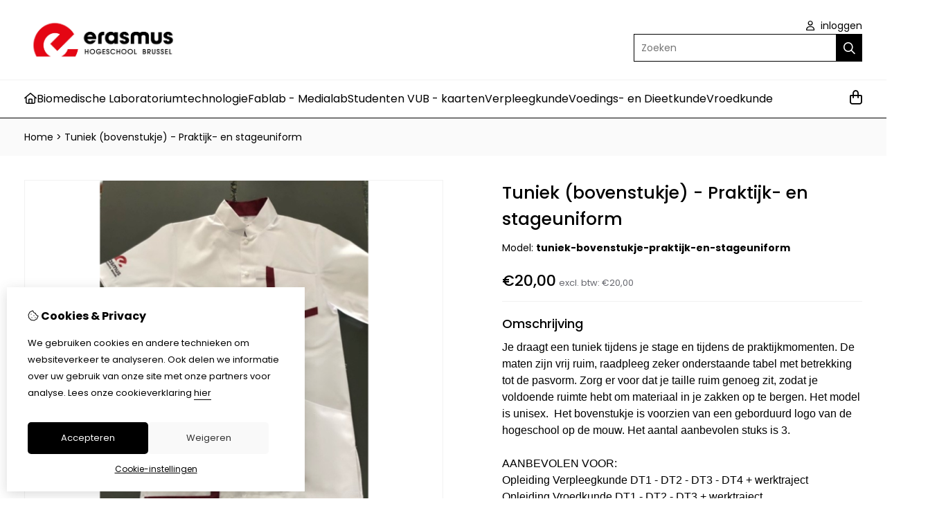

--- FILE ---
content_type: text/html; charset=utf-8
request_url: https://webshopgdt.be/tuniek-bovenstukje-praktijk-en-stageuniform
body_size: 17181
content:
<?xml version="1.0" encoding="UTF-8"?>
<!DOCTYPE html PUBLIC "-//W3C//DTD XHTML 1.0 Strict//EN" "http://www.w3.org/TR/xhtml1/DTD/xhtml1-strict.dtd">
<html xmlns="http://www.w3.org/1999/xhtml" dir="ltr" lang="nl" xml:lang="nl" xmlns:fb="http://www.facebook.com/2008/fbml">

<head>

<script src="https://webshopgdt.be/catalog/view/theme/tsb_theme/javascript/tsb_cookie_handler.js"></script>

<script>
  window.dataLayer = window.dataLayer || [];
  function gtag(){dataLayer.push(arguments);}

  if (localStorage.getItem('consentMode') === null){
    gtag('consent', 'default', {
      'ad_storage' : 'denied',
      'analytics_storage' : 'denied',
      'ad_user_data' : 'denied',
      'ad_personalization' : 'denied',
      'personalization_storage' : 'denied',
      'functionality_storage' : 'denied',
      'security_storage' : 'denied',
    });
  } else {
    gtag('consent', 'default', JSON.parse(localStorage.getItem('consentMode')));
  }

</script>



<script>
    </script>
<title>Tuniek (bovenstukje) - Praktijk- en stageuniform</title>
<meta http-equiv="Content-Type" content="text/html; charset=utf-8" />
<base href="https://webshopgdt.be/" />

<meta property="og:title" content="Tuniek (bovenstukje) - Praktijk- en stageuniform" />
<meta property="og:site_name" content="Webshop GDT - Erasmushogeschool Brussel" />
<meta property="og:description" content="" />

<meta property="og:type" content="product" />
<meta property="og:image" content="https://webshopgdt.be/image/cache/data/stagetuniek ok-1000x1000.jpg" />
<meta property="og:description" content="" />
<meta property="twitter:card" content="product" />
<meta property="twitter:image" content="https://webshopgdt.be/image/cache/data/stagetuniek ok-1000x1000.jpg" />
<meta property="twitter:image:width" content="1000" />
<meta property="twitter:image:height" content="1000" />
<meta property="twitter:description" content="" />
<meta property="twitter:label1" content="Prijs:" />
<meta property="twitter:data1" content="€20,00" />
<meta property="twitter:label2" content="Beschikbaarheid:" />
<meta property="twitter:data2" content="Op voorraad" />
<meta name="twitter:title" content="Tuniek (bovenstukje) - Praktijk- en stageuniform" />


<meta name="viewport" content="width=device-width, initial-scale=1, maximum-scale=5" />


<script type="text/javascript">
function createCookie(name,value,days) {
  if (days) {
    var date = new Date();
    date.setTime(date.getTime()+(days*24*60*60*1000));
    var expires = "; expires="+date.toGMTString();
  }
  else var expires = "";
  document.cookie = name+"="+value+expires+"; path=/";
}
</script>
<script type="text/javascript">
//<![CDATA[
if (screen.width < 767) {
  createCookie("is_mobile", "1", 7);
  createCookie("is_touch", "1", 7);
  /*
  Avoid multiple page redirects fix
  window.location.reload();*/
} else {
  createCookie("is_mobile", "0", 7);
}
//]]>
</script>
<script type="text/javascript">
//<![CDATA[
;window.Modernizr=function(a,b,c){function v(a){i.cssText=a}function w(a,b){return v(l.join(a+";")+(b||""))}function x(a,b){return typeof a===b}function y(a,b){return!!~(""+a).indexOf(b)}function z(a,b,d){for(var e in a){var f=b[a[e]];if(f!==c)return d===!1?a[e]:x(f,"function")?f.bind(d||b):f}return!1}var d="2.5.3",e={},f=b.documentElement,g="modernizr",h=b.createElement(g),i=h.style,j,k={}.toString,l=" -webkit- -moz- -o- -ms- ".split(" "),m={},n={},o={},p=[],q=p.slice,r,s=function(a,c,d,e){var h,i,j,k=b.createElement("div"),l=b.body,m=l?l:b.createElement("body");if(parseInt(d,10))while(d--)j=b.createElement("div"),j.id=e?e[d]:g+(d+1),k.appendChild(j);return h=["&#173;","<style>",a,"</style>"].join(""),k.id=g,m.innerHTML+=h,m.appendChild(k),l||(m.style.background="",f.appendChild(m)),i=c(k,a),l?k.parentNode.removeChild(k):m.parentNode.removeChild(m),!!i},t={}.hasOwnProperty,u;!x(t,"undefined")&&!x(t.call,"undefined")?u=function(a,b){return t.call(a,b)}:u=function(a,b){return b in a&&x(a.constructor.prototype[b],"undefined")},Function.prototype.bind||(Function.prototype.bind=function(b){var c=this;if(typeof c!="function")throw new TypeError;var d=q.call(arguments,1),e=function(){if(this instanceof e){var a=function(){};a.prototype=c.prototype;var f=new a,g=c.apply(f,d.concat(q.call(arguments)));return Object(g)===g?g:f}return c.apply(b,d.concat(q.call(arguments)))};return e});var A=function(c,d){var f=c.join(""),g=d.length;s(f,function(c,d){var f=b.styleSheets[b.styleSheets.length-1],h=f?f.cssRules&&f.cssRules[0]?f.cssRules[0].cssText:f.cssText||"":"",i=c.childNodes,j={};while(g--)j[i[g].id]=i[g];e.touch="ontouchstart"in a||a.DocumentTouch&&b instanceof DocumentTouch||(j.touch&&j.touch.offsetTop)===9},g,d)}([,["@media (",l.join("touch-enabled),("),g,")","{#touch{top:9px;position:absolute}}"].join("")],[,"touch"]);m.touch=function(){return e.touch};for(var B in m)u(m,B)&&(r=B.toLowerCase(),e[r]=m[B](),p.push((e[r]?"":"no-")+r));return v(""),h=j=null,e._version=d,e._prefixes=l,e.testStyles=s,e}(this,this.document);
if (Modernizr.touch){
  createCookie("is_touch", "1", 7);
  var head = document.getElementsByTagName('head')[0],
      style = document.createElement('style'),
      rules = document.createTextNode('.s_grid_view .s_item .s_actions { display: block !important; }');
  style.type = 'text/css';
  if(style.styleSheet)
      style.styleSheet.cssText = rules.nodeValue;
  else style.appendChild(rules);
  head.appendChild(style);
} else {
  createCookie("is_touch", "0", 7);
}
//]]>
</script>
<meta property="og:image" content="https://webshopgdt.be/image/cache/data/stagetuniek ok-150x150.jpg" /><link rel="stylesheet" type="text/css" href="https://webshopgdt.be/catalog/view/theme/tsb_theme/stylesheet/screen.css.php?v=2.2.4&amp;is_mobile=0&amp;is_touch=0&amp;language=ltr&amp;border=0&amp;font_body=Poppins&amp;font_navigation=Poppins&amp;font_navigation_weight=normal&amp;font_navigation_style=default&amp;font_navigation_size=16&amp;font_intro=Poppins&amp;font_intro_weight=normal&amp;font_intro_style=default&amp;font_intro_size=32&amp;font_title=Poppins&amp;font_title_weight=normal&amp;font_title_style=default&amp;font_price=Poppins&amp;font_price_weight=normal&amp;font_price_style=default&amp;font_button=Poppins&amp;font_button_weight=normal&amp;font_button_style=default&amp;font_button_size=16" media="screen" />


<script  type="text/javascript" src="system/cache/css-js-cache/0/_f5f07b2da7bdcc5761058dec8c52db6f_035924b9a9726f148d6f4808aba7720e.js"></script>

<!--
-->

<script type="text/javascript">
//<![CDATA[
var $sReg=new function(){function c(){var a=Array.prototype.slice.call(arguments);a.unshift({});return b.apply(null,a)}function b(c){for(var d=1,e=arguments.length;d<e;d++){var f=arguments[d];if(typeof f!="object")continue;for(var g in f){var h=f[g],i=c[g];c[g]=i&&typeof h=="object"&&typeof i=="object"?b(i,h):a(h)}}return c}function a(b){var c;switch(typeof obj){case"object":c={};for(var d in b)c[d]=a(b[d]);break;case"array":c=[];for(var e=0,f=b.length;e<f;e++)c[e]=a(b[e]);break;default:return b}return c}var d={conf:{},set:function(a,b){var d=a.split("/");if(d.shift()!==""){return false}if(d.length>0&&d[d.length-1]==""){d.pop()}var e={};var f=e;var g=d.length;if(g>0){for(i=0;i<g-1;i++){f[d[i]]={};f=f[d[i]]}f[d[g-1]]=b;this.conf=c(this.conf,e)}else{this.conf=b}},get:function(a){var b=a.split("/");if(b.shift()!==""){return null}if(b.length>0&&b[b.length-1]=="")b.pop();var c=this.conf;var d=true;var e=0;if(c[b[e]]===undefined){return null}var f=b.length;while(d&&e<f){d=d&&c[b[e]]!==undefined;c=c[b[e]];e++}return c}};return d}
$sReg.set('/tb/image_url', 'https://webshopgdt.be/image/');$sReg.set('/tb/theme_stylesheet_url', 'https://webshopgdt.be/catalog/view/theme/tsb_theme/stylesheet/');$sReg.set('/tb/is_mobile', '0');$sReg.set('/tb/basename', 'tsb_theme');$sReg.set('/tb/shopping_cart_url', 'https://webshopgdt.be/checkout/cart');$sReg.set('/tb/wishlist_url', 'https://webshopgdt.be/account/wishlist');$sReg.set('/tb/category_path', '0');$sReg.set('/tb/schemer_config', jQuery.parseJSON('{"path":"0","predefined_scheme":"custom","colors":{"main":"000000","secondary":"000000","background":"fafafa","intro":"fafafa","intro_text":"","intro_title":"","price":"000000","price_text":"ffffff","promo_price":"","promo_price_text":"","plain_price_text":"000000","plain_promo_price_text":"ff3000","texture":"no_texture"},"is_parent":"0","parent_vars":{"colors":[]}}'));$sReg.set('/lang/text_continue', 'Verder');$sReg.set('/lang/text_continue_shopping', 'Verder winkelen');$sReg.set('/lang/text_shopping_cart', 'Winkelmandje');$sReg.set('/lang/text_wishlist', 'Verlanglijst');//]]>
</script>

<script type="text/javascript">

  $.widget("tb.tbTabs", $.ui.tabs, {});
  $(document).ready(function () {

    	
	
  });

</script><link rel="icon" href="data:," />

<meta property="og:url" content="https://webshopgdt.be/tuniek-bovenstukje-praktijk-en-stageuniform" />
<meta name="twitter:url" content="https://webshopgdt.be/tuniek-bovenstukje-praktijk-en-stageuniform" />
<link href="https://webshopgdt.be/tuniek-bovenstukje-praktijk-en-stageuniform" rel="canonical" />

<link rel="stylesheet" href="system/cache/css-js-cache/0/_f5f07b2da7bdcc5761058dec8c52db6f_33ddbc5870957208587c25de601bb60b.css"/>
<script  type="text/javascript" src="system/cache/css-js-cache/0/_f5f07b2da7bdcc5761058dec8c52db6f_4fa24c7b13ef47ffdeafb8f015c1fecf.js"></script>


<link rel="stylesheet" href="https://cdn.jsdelivr.net/npm/swiper@12/swiper-bundle.min.css" />
<script src="https://cdn.jsdelivr.net/npm/swiper@12/swiper-bundle.min.js"></script>

<style type="text/css">body.s_layout_fixed {   background-color: #fafafa;   background-image: none;   background-repeat: repeat;   background-position: top left;   background-attachment: scroll; } .s_main_color, #twitter li span a, .s_button_add_to_cart, .s_box h2, .box .box-heading, .checkout-heading a, #welcome_message a, .s_plain .s_price, .s_plain .s_price * {   color: #000000; } #footer_categories h2 a:hover {   color: #000000 !important; }   .s_main_color_bgr, .s_main_color_bgr input, #cart .s_icon, #shop_contacts .s_icon, .s_list_1 li:before, .s_button_add_to_cart .s_icon, #intro .s_button_prev, #intro .s_button_next, .buttons .button, .noty_message button.s_main_color_bgr, .s_notify .s_success_24, .s_button_wishlist .s_icon, .s_button_compare .s_icon, .s_product_row .s_row_number, .jcarousel-prev, .jcarousel-next, #listing_options .display input[type="submit"] {   background-color: #000000; }  .fa, .cart_menu .s_icon, #menu_home .fa:hover, .categories ul li li a:hover, .site_search .fa-magnifying-glass {   color: #000000; }  .site_search .fa-magnifying-glass {   background-color: #000000; }   .buttons input[type=submit].button, .buttons input[type=button].button, .noty_message button.s_main_color_bgr {   border: 3px solid #000000; } .s_secondary_color, a:hover, .categories > ul > li > a, #footer_categories h2, #footer_categories h2 a, .pagination a, #view_mode .s_selected a, #welcome_message a:hover {   color: #000000; } #content a:hover, #shop_info a:hover, #footer a:hover, #intro h1 a:hover, #intro h2 a:hover, #content a:hover, #shop_info a:hover, #footer a:hover, #breadcrumbs a:hover {   color: #000000; } .s_secondary_color_bgr, #view_mode .s_selected .s_icon, #view_mode a:hover .s_icon, .pagination a:hover, .s_button_add_to_cart:hover .s_icon, .s_notify .s_failure_24, #product_share .s_review_write:hover .s_icon, .s_button_wishlist:hover .s_icon, .s_button_compare:hover .s_icon, .noty_message button.s_secondary_color_bgr {   background-color: #000000; } .noty_message button.s_secondary_color_bgr {   border: 3px solid #000000; } #intro {   background-color: #fafafa; } #intro, #breadcrumbs a {   color: #; } #intro h1, #intro h1 *, #intro h2, #intro h2 * {   color: #; } #intro .s_rating {   ~background-color: #fafafa; }   .s_label .s_price, .s_label .s_price * {   color: #000000; }  *::-moz-selection {   color: #fff;   background-color: #000000; } *::-webkit-selection {   color: #fff;   background-color: #000000; } *::selection {   color: #fff;   background-color: #000000; }  .scroll_top{ 	color: #; 	background: #fafafa; } </style>

</head>

<body class="layout_2 s_layout_full big_screen_fixed slider_full pproduct class-product-product product-14790 s_single_col s_page_product_product">

									




    <div class="main_navigation s_row mobile">
        <div class="s_wrap">
            <div class="s_col_12">

                <div class="mobile_header_wrapper">

                    <div class="categories s_nav">

                        <ul class="full_menu">
  <li id="menu_home">
    <a href="https://webshopgdt.be/"><i class="fa-regular fa-house"></i></a>
  </li>

  <li class="menu_60 s_category_menu">
  
      <a href="https://webshopgdt.be/accessoires">Biomedische Laboratoriumtechnologie</a>
  
  </li>
<li class="menu_75 s_category_menu">
  
      <a href="https://webshopgdt.be/fablab-medialab">Fablab - Medialab</a>
  
  </li>
<li class="menu_76 s_category_menu">
  
      <a href="https://webshopgdt.be/studenten-vub-kaarten">Studenten VUB - kaarten</a>
  
  </li>
<li class="menu_71 s_category_menu">
  
      <a href="https://webshopgdt.be/verpleegkunde">Verpleegkunde</a>
  
  </li>
<li class="menu_70 s_category_menu">
  
      <a href="https://webshopgdt.be/voedings-en-dieetkunde">Voedings- en Dieetkunde</a>
  
  </li>
<li class="menu_72 s_category_menu">
  
      <a href="https://webshopgdt.be/vroedkunde">Vroedkunde</a>
  
  </li>
  
    
  
</ul>

<span class="open_nav" onclick="openNav()"><i class="fa fa-bars"></i></span>

<!-- RESPONSIVE MENU -->

<div id="mySidenav" class="sidenav">

<a href="javascript:void(0)" class="closebtn" onclick="closeNav()">&times;</a>

<div class="sidenav_inner">

<span id="sideNavMainTitle" class="noneSEO_H2">Menu</span>
<ul id="hoofdmenu">

  <li class="menu_60 s_category_menu">
  
      <a href="https://webshopgdt.be/accessoires">Biomedische Laboratoriumtechnologie</a>
  
  </li>
<li class="menu_75 s_category_menu">
  
      <a href="https://webshopgdt.be/fablab-medialab">Fablab - Medialab</a>
  
  </li>
<li class="menu_76 s_category_menu">
  
      <a href="https://webshopgdt.be/studenten-vub-kaarten">Studenten VUB - kaarten</a>
  
  </li>
<li class="menu_71 s_category_menu">
  
      <a href="https://webshopgdt.be/verpleegkunde">Verpleegkunde</a>
  
  </li>
<li class="menu_70 s_category_menu">
  
      <a href="https://webshopgdt.be/voedings-en-dieetkunde">Voedings- en Dieetkunde</a>
  
  </li>
<li class="menu_72 s_category_menu">
  
      <a href="https://webshopgdt.be/vroedkunde">Vroedkunde</a>
  
  </li>
  
  
</ul>

<div class="currency_language mobile_layout"></div>

</div>
</div>



<script type="text/javascript"> 
//<![CDATA[

$(document).ready(function () {
    $('#hoofdmenu li').children('ul').hide();
    $('#hoofdmenu li').click(function () {
        if ($(this).children('ul,p').is(':hidden') == true) {
        $(this).children('ul,p').slideDown('slow');
        return false
}
    })
});

/* Set the width of the side navigation to 250px */
function openNav() {
    let sidenav = document.getElementById("mySidenav");
    sidenav.classList.add("open");
}

/* Set the width of the side navigation to 0 */
function closeNav() {
    let sidenav = document.getElementById("mySidenav");
    sidenav.classList.remove("open");
} 


if ( $('#hoofdmenu').length ) {
	
	if ( screen.width <= 1000 ) {
		
		$( "ul#hoofdmenu li.s_category_menu a.main-mcat" ).each(function( index ) {
			$(this).attr("href", "javascript:void(0)");
		});
		
	}

}

//]]>
</script>
                    </div>
  
                                            <div class="logo logo-mobile">
                            <a id="site_logo" href="https://webshopgdt.be/">
                            <img src="https://webshopgdt.be/image/data/ERASMUS LIGGEND.jpg" title="Webshop GDT - Erasmushogeschool Brussel" alt="Webshop GDT - Erasmushogeschool Brussel" />
                            </a>
                        </div>
                                        
                </div>

            	<span class="mobile-menu-icons">
		
                                    <a href="https://webshopgdt.be/account/account"><i class="fa fa-regular fa-user"></i></a>
                
                                    <span class="cart_menu s_nav">
                                                <a href="https://webshopgdt.be/checkout/cart">
                            <span class="fa fa-regular fa-bag-shopping"></span>
                            <span class="s_grand_total s_main_color">€0,00</span>
                                                   </a>
                    </span>
                
                <div class="site_search">
                    <a id="show_search_mobile" class="s_search_button fa fa-search" href="javascript:;" title="Zoeken"></a>
                </div>

            </div>    
        </div>  

        <div id="search_bar_mobile">
            <span class="sb-mobile-wrapper">
                <input id="filter_keyword_mobile" type="text" name="search" placeholder="Zoeken" value="" />
                <a id="search_button_mobile" class="s_button_1 s_button_1_small s_secondary_color_bgr"></a>
            </span>
        </div>
    </div>
    
    <div id="wrapper">

        <div id="header" class="s_row">
            <div class="s_wrap">
                <div class="s_col_12">

                                            <div class="logo">
                            <a id="site_logo" href="https://webshopgdt.be/">
                            <img src="https://webshopgdt.be/image/data/ERASMUS LIGGEND.jpg" title="Webshop GDT - Erasmushogeschool Brussel" alt="Webshop GDT - Erasmushogeschool Brussel" />
                            </a>
                        </div>
                    
                    
                    <div id="top_navigation"></div>

                    <div class="desktop header_right_column">

                        <div class="currency_language">
                                                        
                                                            <span id="welcome_message">
                                    <a href="https://webshopgdt.be/account/login"><i class="fa-regular fa-user"></i> inloggen</a>                                </span>
                            
                        </div>

                                                    <div class="site_search">
                                <input id="filter_keyword" type="text" name="search" placeholder="Zoeken" value="" />
                                <a id="search_button" class="fa-regular fa-magnifying-glass" href="javascript:;" title="Zoeken"></a>
                            </div>
                                                    
                    </div>
                </div>
            </div>
        </div>

        <div class="main_navigation s_row desktop">

            <div class="s_wrap">
                <div class="s_col_12">

                    <div class="logo_menu_wrapper">
                                                    <div class="logo logo-sticky">
                                <a id="site_logo" href="https://webshopgdt.be/">
                                <img src="https://webshopgdt.be/image/data/ERASMUS LIGGEND.jpg" title="Webshop GDT - Erasmushogeschool Brussel" alt="Webshop GDT - Erasmushogeschool Brussel" />
                                </a>
                            </div>
                                                <div class="categories s_nav with_cart ">
                                <ul class="full_menu">
  <li id="menu_home">
    <a href="https://webshopgdt.be/"><i class="fa-regular fa-house"></i></a>
  </li>

  <li class="menu_60 s_category_menu">
  
      <a href="https://webshopgdt.be/accessoires">Biomedische Laboratoriumtechnologie</a>
  
  </li>
<li class="menu_75 s_category_menu">
  
      <a href="https://webshopgdt.be/fablab-medialab">Fablab - Medialab</a>
  
  </li>
<li class="menu_76 s_category_menu">
  
      <a href="https://webshopgdt.be/studenten-vub-kaarten">Studenten VUB - kaarten</a>
  
  </li>
<li class="menu_71 s_category_menu">
  
      <a href="https://webshopgdt.be/verpleegkunde">Verpleegkunde</a>
  
  </li>
<li class="menu_70 s_category_menu">
  
      <a href="https://webshopgdt.be/voedings-en-dieetkunde">Voedings- en Dieetkunde</a>
  
  </li>
<li class="menu_72 s_category_menu">
  
      <a href="https://webshopgdt.be/vroedkunde">Vroedkunde</a>
  
  </li>
  
    
  
</ul>

<span class="open_nav" onclick="openNav()"><i class="fa fa-bars"></i></span>

<!-- RESPONSIVE MENU -->

<div id="mySidenav" class="sidenav">

<a href="javascript:void(0)" class="closebtn" onclick="closeNav()">&times;</a>

<div class="sidenav_inner">

<span id="sideNavMainTitle" class="noneSEO_H2">Menu</span>
<ul id="hoofdmenu">

  <li class="menu_60 s_category_menu">
  
      <a href="https://webshopgdt.be/accessoires">Biomedische Laboratoriumtechnologie</a>
  
  </li>
<li class="menu_75 s_category_menu">
  
      <a href="https://webshopgdt.be/fablab-medialab">Fablab - Medialab</a>
  
  </li>
<li class="menu_76 s_category_menu">
  
      <a href="https://webshopgdt.be/studenten-vub-kaarten">Studenten VUB - kaarten</a>
  
  </li>
<li class="menu_71 s_category_menu">
  
      <a href="https://webshopgdt.be/verpleegkunde">Verpleegkunde</a>
  
  </li>
<li class="menu_70 s_category_menu">
  
      <a href="https://webshopgdt.be/voedings-en-dieetkunde">Voedings- en Dieetkunde</a>
  
  </li>
<li class="menu_72 s_category_menu">
  
      <a href="https://webshopgdt.be/vroedkunde">Vroedkunde</a>
  
  </li>
  
  
</ul>



</div>
</div>



<script type="text/javascript"> 
//<![CDATA[

$(document).ready(function () {
    $('#hoofdmenu li').children('ul').hide();
    $('#hoofdmenu li').click(function () {
        if ($(this).children('ul,p').is(':hidden') == true) {
        $(this).children('ul,p').slideDown('slow');
        return false
}
    })
});

/* Set the width of the side navigation to 250px */
function openNav() {
    let sidenav = document.getElementById("mySidenav");
    sidenav.classList.add("open");
}

/* Set the width of the side navigation to 0 */
function closeNav() {
    let sidenav = document.getElementById("mySidenav");
    sidenav.classList.remove("open");
} 


if ( $('#hoofdmenu').length ) {
	
	if ( screen.width <= 1000 ) {
		
		$( "ul#hoofdmenu li.s_category_menu a.main-mcat" ).each(function( index ) {
			$(this).attr("href", "javascript:void(0)");
		});
		
	}

}

//]]>
</script>                        </div>

                        <span class="desktop-menu-icons">

                            <div class="force-sticky-icons">
                                <div class="currency_language">
                                                                                                        </div>
                            
                                <div class="site_search">
                                    <input id="filter_keyword_sticky" type="text" name="search" placeholder="Zoeken" value="" />
                                    <a id="search_button_sticky" class="fa-regular fa-magnifying-glass" href="javascript:;" title="Zoeken"></a>
                                </div>
            
                                
                            </div>

                                                                                            <div class="cart_menu s_nav">

                                        <a href="https://webshopgdt.be/checkout/cart">
                                            <i class="fa fa-regular fa-bag-shopping"></i>
                                            
                                        </a>
                                        <div class="s_submenu s_cart_holder">
                                                    <div class="s_cart_wrapper"><div class="empty">Uw winkelwagen is leeg!</div></div>
                                            </div>
                    
                                </div>
                                                    </span>
                    </div>
                </div>
            </div>
        </div>


  <!-- end of main navigation -->

    
  

<div id="phld">
    <div id="intro">
        <div id="intro_wrap">
            <div class="s_wrap">
                <div id="breadcrumbs" class="s_col_12">
                                            <a href="https://webshopgdt.be/">Home</a>
                                            &gt; <a href="https://webshopgdt.be/tuniek-bovenstukje-praktijk-en-stageuniform">Tuniek (bovenstukje) - Praktijk- en stageuniform</a>
                                   </div>
            </div>
        </div>
    </div>

    <div id="content" class="s_wrap">

        
        <div id="product_page" class="s_main_col">

                        
            
            <div id="product">

                <div id="images_description_wrapper">

                
                                <div id="product_images">
                    <div id="product_image_preview_holder">

                        
                                                    <a id="product_image_preview" rel="prettyPhoto[gallery]" href="https://webshopgdt.be/image/cache/data/stagetuniek ok-1000x1000.jpg">
                                <img width="300" height="300"  id="image" src="https://webshopgdt.be/image/cache/data/stagetuniek ok-1000x1000.jpg" title="Tuniek (bovenstukje) - Praktijk- en stageuniform" alt="Tuniek (bovenstukje) - Praktijk- en stageuniform" />
                            </a>

                                    
                    </div>
                                            <div id="product_gallery">
                            <ul class="s_thumbs">
                                
                                
                                    
                                        <li>
                                            <a class="s_thumb" href="https://webshopgdt.be/image/cache/data/stagetuniek ok-1000x1000.jpg" title="Tuniek (bovenstukje) - Praktijk- en stageuniform" rel="prettyPhoto[gallery]">
                                                <img width="300" height="300" src="https://webshopgdt.be/image/cache/data/stagetuniek ok-200x200.jpg" title="Tuniek (bovenstukje) - Praktijk- en stageuniform" alt="Tuniek (bovenstukje) - Praktijk- en stageuniform" />
                                            </a>
                                        </li>

                                    

                                                            </ul>
                        </div>
                                    </div>
                

                
                                            <div id="product_buy_col">                    
                    <h1 class="product_title">Tuniek (bovenstukje) - Praktijk- en stageuniform</h1>
                    <div class="product_meta">
                        <span class="model">
                            Model: <b>tuniek-bovenstukje-praktijk-en-stageuniform</b>
                        </span> 
                        <span class="manufacturer">
                                                    </span>
                    </div>

                                                        
                                        
                        <div id="product_price" class="price_wrapper s_price_holder s_size_4 s_label">                                                            <span class="s_price">
                                    <meta content="EUR" />
                                    <span class="holder_price_reg">
                                                                                    <span class="s_currency s_before">€</span><span itemprop="price">20,00</span>                                         
                                    </span>
                                </span>
                                                                                        
                                                                            <span class="s_price_tax">Excl. BTW: <span class="holder_tax_reg">€20,00</span></p>
                                                                        
                                                                                    </div>
                                                                
                    
                        
                            <div id="product_info">
                            						
						
                                            <h3 class="description_title">Omschrijving</h3>
                        <div id="product_description content_style"><span style="font-size:16px;"><span style="font-family:Lucida Sans Unicode,Lucida Grande,sans-serif;">Je draagt een tuniek tijdens je stage en tijdens de praktijkmomenten. De maten zijn vrij ruim, raadpleeg zeker onderstaande tabel met betrekking tot de pasvorm. Zorg er voor dat je taille ruim genoeg zit, zodat je voldoende ruimte hebt om materiaal in je zakken op te bergen. Het model is unisex.&nbsp; Het bovenstukje is voorzien van een geborduurd logo van de hogeschool op de mouw. Het aantal aanbevolen stuks is 3.<br />
<br />
AANBEVOLEN VOOR:</span></span>
<ul>
	<li><span style="font-size:16px;"><span style="font-family:Lucida Sans Unicode,Lucida Grande,sans-serif;">Opleiding Verpleegkunde DT1 - DT2 - DT3 - DT4 + werktraject</span></span></li>
	<li><span style="font-size:16px;"><span style="font-family:Lucida Sans Unicode,Lucida Grande,sans-serif;">Opleiding Vroedkunde DT1 - DT2 - DT3 + werktraject</span></span></li>
</ul>
<br />
<span style="font-size:16px;"><span style="font-family:Lucida Sans Unicode,Lucida Grande,sans-serif;">PASVORM</span></span><br />
&nbsp;
<table style="border-collapse:collapse; width:471pt; border:none" width="628">
	<colgroup>
		<col style="width:48pt" width="64" />
		<col span="3" style="width:141pt" width="188" />
	</colgroup>
	<tbody>
		<tr height="19" style="height:14.4pt">
			<td class="xl64" height="19" style="border:none; height:14.4pt; width:48pt; border-width:1pt 0.5pt 0.5pt 1pt; border-style:solid; border-color:windowtext; padding-top:1px; padding-right:1px; padding-left:1px; vertical-align:bottom; white-space:nowrap" width="64"><span style="font-size:16px;"><span style="font-family:Lucida Sans Unicode,Lucida Grande,sans-serif;"><span style="color:black"><span style="font-weight:400"><span style="font-style:normal"><span style="text-decoration:none">Tunieken</span></span></span></span></span></span></td>
			<td class="xl65" colspan="3" style="border:none; border-right:1.0pt solid black; border-left:none; width:423pt; text-align:center; border-width:1pt 0.5pt 0.5pt; border-style:solid; border-color:windowtext; padding-top:1px; padding-right:1px; padding-left:1px; vertical-align:bottom; white-space:nowrap" width="564"><span style="font-size:16px;"><span style="font-family:Lucida Sans Unicode,Lucida Grande,sans-serif;"><span style="color:black"><span style="font-weight:400"><span style="font-style:normal"><span style="text-decoration:none">Lengte in centimeters</span></span></span></span></span></span></td>
		</tr>
		<tr height="19" style="height:14.4pt">
			<td class="xl67" height="19" style="border:none; height:14.4pt; border-top:none; border-width:0.5pt 0.5pt 0.5pt 1pt; border-style:solid; border-color:windowtext; padding-top:1px; padding-right:1px; padding-left:1px; vertical-align:bottom; white-space:nowrap"><span style="font-size:16px;"><span style="font-family:Lucida Sans Unicode,Lucida Grande,sans-serif;"><span style="color:black"><span style="font-weight:400"><span style="font-style:normal"><span style="text-decoration:none">Maat</span></span></span></span></span></span></td>
			<td class="xl63" style="border:0.5pt solid windowtext; border-top:none; border-left:none; text-align:center; padding-top:1px; padding-right:1px; padding-left:1px; vertical-align:bottom; white-space:nowrap"><span style="font-size:16px;"><span style="font-family:Lucida Sans Unicode,Lucida Grande,sans-serif;"><span style="color:black"><span style="font-weight:400"><span style="font-style:normal"><span style="text-decoration:none">Schouder tot schouder</span></span></span></span></span></span></td>
			<td class="xl63" style="border:0.5pt solid windowtext; border-top:none; border-left:none; text-align:center; padding-top:1px; padding-right:1px; padding-left:1px; vertical-align:bottom; white-space:nowrap"><span style="font-size:16px;"><span style="font-family:Lucida Sans Unicode,Lucida Grande,sans-serif;"><span style="color:black"><span style="font-weight:400"><span style="font-style:normal"><span style="text-decoration:none">Borstomtrek (onder armen)</span></span></span></span></span></span></td>
			<td class="xl68" style="border:none; border-top:none; border-left:none; text-align:center; border-width:0.5pt 1pt 0.5pt 0.5pt; border-style:solid; border-color:windowtext; padding-top:1px; padding-right:1px; padding-left:1px; vertical-align:bottom; white-space:nowrap"><span style="font-size:16px;"><span style="font-family:Lucida Sans Unicode,Lucida Grande,sans-serif;"><span style="color:black"><span style="font-weight:400"><span style="font-style:normal"><span style="text-decoration:none">Taille (omtrek buik)</span></span></span></span></span></span></td>
		</tr>
		<tr height="19" style="height:14.4pt">
			<td class="xl69" height="19" style="border:none; height:14.4pt; border-top:none; text-align:center; border-width:0.5pt 0.5pt 0.5pt 1pt; border-style:solid; border-color:windowtext; padding-top:1px; padding-right:1px; padding-left:1px; vertical-align:bottom; white-space:nowrap"><span style="font-size:16px;"><span style="font-family:Lucida Sans Unicode,Lucida Grande,sans-serif;"><span style="color:black"><span style="font-weight:400"><span style="font-style:normal"><span style="text-decoration:none">XXXXS</span></span></span></span></span></span></td>
			<td class="xl63" style="border:0.5pt solid windowtext; border-top:none; border-left:none; text-align:center; padding-top:1px; padding-right:1px; padding-left:1px; vertical-align:bottom; white-space:nowrap"><span style="font-size:16px;"><span style="font-family:Lucida Sans Unicode,Lucida Grande,sans-serif;"><span style="color:black"><span style="font-weight:400"><span style="font-style:normal"><span style="text-decoration:none">40</span></span></span></span></span></span></td>
			<td class="xl63" style="border:0.5pt solid windowtext; border-top:none; border-left:none; text-align:center; padding-top:1px; padding-right:1px; padding-left:1px; vertical-align:bottom; white-space:nowrap"><span style="font-size:16px;"><span style="font-family:Lucida Sans Unicode,Lucida Grande,sans-serif;"><span style="color:black"><span style="font-weight:400"><span style="font-style:normal"><span style="text-decoration:none">90</span></span></span></span></span></span></td>
			<td class="xl68" style="border:none; border-top:none; border-left:none; text-align:center; border-width:0.5pt 1pt 0.5pt 0.5pt; border-style:solid; border-color:windowtext; padding-top:1px; padding-right:1px; padding-left:1px; vertical-align:bottom; white-space:nowrap"><span style="font-size:16px;"><span style="font-family:Lucida Sans Unicode,Lucida Grande,sans-serif;"><span style="color:black"><span style="font-weight:400"><span style="font-style:normal"><span style="text-decoration:none">92</span></span></span></span></span></span></td>
		</tr>
		<tr height="19" style="height:14.4pt">
			<td class="xl69" height="19" style="border:none; height:14.4pt; border-top:none; text-align:center; border-width:0.5pt 0.5pt 0.5pt 1pt; border-style:solid; border-color:windowtext; padding-top:1px; padding-right:1px; padding-left:1px; vertical-align:bottom; white-space:nowrap"><span style="font-size:16px;"><span style="font-family:Lucida Sans Unicode,Lucida Grande,sans-serif;"><span style="color:black"><span style="font-weight:400"><span style="font-style:normal"><span style="text-decoration:none">XXXS</span></span></span></span></span></span></td>
			<td class="xl63" style="border:0.5pt solid windowtext; border-top:none; border-left:none; text-align:center; padding-top:1px; padding-right:1px; padding-left:1px; vertical-align:bottom; white-space:nowrap"><span style="font-size:16px;"><span style="font-family:Lucida Sans Unicode,Lucida Grande,sans-serif;"><span style="color:black"><span style="font-weight:400"><span style="font-style:normal"><span style="text-decoration:none">42</span></span></span></span></span></span></td>
			<td class="xl63" style="border:0.5pt solid windowtext; border-top:none; border-left:none; text-align:center; padding-top:1px; padding-right:1px; padding-left:1px; vertical-align:bottom; white-space:nowrap"><span style="font-size:16px;"><span style="font-family:Lucida Sans Unicode,Lucida Grande,sans-serif;"><span style="color:black"><span style="font-weight:400"><span style="font-style:normal"><span style="text-decoration:none">91</span></span></span></span></span></span></td>
			<td class="xl68" style="border:none; border-top:none; border-left:none; text-align:center; border-width:0.5pt 1pt 0.5pt 0.5pt; border-style:solid; border-color:windowtext; padding-top:1px; padding-right:1px; padding-left:1px; vertical-align:bottom; white-space:nowrap"><span style="font-size:16px;"><span style="font-family:Lucida Sans Unicode,Lucida Grande,sans-serif;"><span style="color:black"><span style="font-weight:400"><span style="font-style:normal"><span style="text-decoration:none">97</span></span></span></span></span></span></td>
		</tr>
		<tr height="19" style="height:14.4pt">
			<td class="xl69" height="19" style="border:none; height:14.4pt; border-top:none; text-align:center; border-width:0.5pt 0.5pt 0.5pt 1pt; border-style:solid; border-color:windowtext; padding-top:1px; padding-right:1px; padding-left:1px; vertical-align:bottom; white-space:nowrap"><span style="font-size:16px;"><span style="font-family:Lucida Sans Unicode,Lucida Grande,sans-serif;"><span style="color:black"><span style="font-weight:400"><span style="font-style:normal"><span style="text-decoration:none">XXS</span></span></span></span></span></span></td>
			<td class="xl63" style="border:0.5pt solid windowtext; border-top:none; border-left:none; text-align:center; padding-top:1px; padding-right:1px; padding-left:1px; vertical-align:bottom; white-space:nowrap"><span style="font-size:16px;"><span style="font-family:Lucida Sans Unicode,Lucida Grande,sans-serif;"><span style="color:black"><span style="font-weight:400"><span style="font-style:normal"><span style="text-decoration:none">43</span></span></span></span></span></span></td>
			<td class="xl63" style="border:0.5pt solid windowtext; border-top:none; border-left:none; text-align:center; padding-top:1px; padding-right:1px; padding-left:1px; vertical-align:bottom; white-space:nowrap"><span style="font-size:16px;"><span style="font-family:Lucida Sans Unicode,Lucida Grande,sans-serif;"><span style="color:black"><span style="font-weight:400"><span style="font-style:normal"><span style="text-decoration:none">95</span></span></span></span></span></span></td>
			<td class="xl68" style="border:none; border-top:none; border-left:none; text-align:center; border-width:0.5pt 1pt 0.5pt 0.5pt; border-style:solid; border-color:windowtext; padding-top:1px; padding-right:1px; padding-left:1px; vertical-align:bottom; white-space:nowrap"><span style="font-size:16px;"><span style="font-family:Lucida Sans Unicode,Lucida Grande,sans-serif;"><span style="color:black"><span style="font-weight:400"><span style="font-style:normal"><span style="text-decoration:none">100</span></span></span></span></span></span></td>
		</tr>
		<tr height="19" style="height:14.4pt">
			<td class="xl69" height="19" style="border:none; height:14.4pt; border-top:none; text-align:center; border-width:0.5pt 0.5pt 0.5pt 1pt; border-style:solid; border-color:windowtext; padding-top:1px; padding-right:1px; padding-left:1px; vertical-align:bottom; white-space:nowrap"><span style="font-size:16px;"><span style="font-family:Lucida Sans Unicode,Lucida Grande,sans-serif;"><span style="color:black"><span style="font-weight:400"><span style="font-style:normal"><span style="text-decoration:none">XS</span></span></span></span></span></span></td>
			<td class="xl63" style="border:0.5pt solid windowtext; border-top:none; border-left:none; text-align:center; padding-top:1px; padding-right:1px; padding-left:1px; vertical-align:bottom; white-space:nowrap"><span style="font-size:16px;"><span style="font-family:Lucida Sans Unicode,Lucida Grande,sans-serif;"><span style="color:black"><span style="font-weight:400"><span style="font-style:normal"><span style="text-decoration:none">44</span></span></span></span></span></span></td>
			<td class="xl63" style="border:0.5pt solid windowtext; border-top:none; border-left:none; text-align:center; padding-top:1px; padding-right:1px; padding-left:1px; vertical-align:bottom; white-space:nowrap"><span style="font-size:16px;"><span style="font-family:Lucida Sans Unicode,Lucida Grande,sans-serif;"><span style="color:black"><span style="font-weight:400"><span style="font-style:normal"><span style="text-decoration:none">101</span></span></span></span></span></span></td>
			<td class="xl68" style="border:none; border-top:none; border-left:none; text-align:center; border-width:0.5pt 1pt 0.5pt 0.5pt; border-style:solid; border-color:windowtext; padding-top:1px; padding-right:1px; padding-left:1px; vertical-align:bottom; white-space:nowrap"><span style="font-size:16px;"><span style="font-family:Lucida Sans Unicode,Lucida Grande,sans-serif;"><span style="color:black"><span style="font-weight:400"><span style="font-style:normal"><span style="text-decoration:none">104</span></span></span></span></span></span></td>
		</tr>
		<tr height="19" style="height:14.4pt">
			<td class="xl69" height="19" style="border:none; height:14.4pt; border-top:none; text-align:center; border-width:0.5pt 0.5pt 0.5pt 1pt; border-style:solid; border-color:windowtext; padding-top:1px; padding-right:1px; padding-left:1px; vertical-align:bottom; white-space:nowrap"><span style="font-size:16px;"><span style="font-family:Lucida Sans Unicode,Lucida Grande,sans-serif;"><span style="color:black"><span style="font-weight:400"><span style="font-style:normal"><span style="text-decoration:none">S</span></span></span></span></span></span></td>
			<td class="xl63" style="border:0.5pt solid windowtext; border-top:none; border-left:none; text-align:center; padding-top:1px; padding-right:1px; padding-left:1px; vertical-align:bottom; white-space:nowrap"><span style="font-size:16px;"><span style="font-family:Lucida Sans Unicode,Lucida Grande,sans-serif;"><span style="color:black"><span style="font-weight:400"><span style="font-style:normal"><span style="text-decoration:none">45</span></span></span></span></span></span></td>
			<td class="xl63" style="border:0.5pt solid windowtext; border-top:none; border-left:none; text-align:center; padding-top:1px; padding-right:1px; padding-left:1px; vertical-align:bottom; white-space:nowrap"><span style="font-size:16px;"><span style="font-family:Lucida Sans Unicode,Lucida Grande,sans-serif;"><span style="color:black"><span style="font-weight:400"><span style="font-style:normal"><span style="text-decoration:none">105</span></span></span></span></span></span></td>
			<td class="xl68" style="border:none; border-top:none; border-left:none; text-align:center; border-width:0.5pt 1pt 0.5pt 0.5pt; border-style:solid; border-color:windowtext; padding-top:1px; padding-right:1px; padding-left:1px; vertical-align:bottom; white-space:nowrap"><span style="font-size:16px;"><span style="font-family:Lucida Sans Unicode,Lucida Grande,sans-serif;"><span style="color:black"><span style="font-weight:400"><span style="font-style:normal"><span style="text-decoration:none">108</span></span></span></span></span></span></td>
		</tr>
		<tr height="19" style="height:14.4pt">
			<td class="xl69" height="19" style="border:none; height:14.4pt; border-top:none; text-align:center; border-width:0.5pt 0.5pt 0.5pt 1pt; border-style:solid; border-color:windowtext; padding-top:1px; padding-right:1px; padding-left:1px; vertical-align:bottom; white-space:nowrap"><span style="font-size:16px;"><span style="font-family:Lucida Sans Unicode,Lucida Grande,sans-serif;"><span style="color:black"><span style="font-weight:400"><span style="font-style:normal"><span style="text-decoration:none">M&nbsp;</span></span></span></span></span></span></td>
			<td class="xl63" style="border:0.5pt solid windowtext; border-top:none; border-left:none; text-align:center; padding-top:1px; padding-right:1px; padding-left:1px; vertical-align:bottom; white-space:nowrap"><span style="font-size:16px;"><span style="font-family:Lucida Sans Unicode,Lucida Grande,sans-serif;"><span style="color:black"><span style="font-weight:400"><span style="font-style:normal"><span style="text-decoration:none">46</span></span></span></span></span></span></td>
			<td class="xl63" style="border:0.5pt solid windowtext; border-top:none; border-left:none; text-align:center; padding-top:1px; padding-right:1px; padding-left:1px; vertical-align:bottom; white-space:nowrap"><span style="font-size:16px;"><span style="font-family:Lucida Sans Unicode,Lucida Grande,sans-serif;"><span style="color:black"><span style="font-weight:400"><span style="font-style:normal"><span style="text-decoration:none">113</span></span></span></span></span></span></td>
			<td class="xl68" style="border:none; border-top:none; border-left:none; text-align:center; border-width:0.5pt 1pt 0.5pt 0.5pt; border-style:solid; border-color:windowtext; padding-top:1px; padding-right:1px; padding-left:1px; vertical-align:bottom; white-space:nowrap"><span style="font-size:16px;"><span style="font-family:Lucida Sans Unicode,Lucida Grande,sans-serif;"><span style="color:black"><span style="font-weight:400"><span style="font-style:normal"><span style="text-decoration:none">115</span></span></span></span></span></span></td>
		</tr>
		<tr height="19" style="height:14.4pt">
			<td class="xl69" height="19" style="border:none; height:14.4pt; border-top:none; text-align:center; border-width:0.5pt 0.5pt 0.5pt 1pt; border-style:solid; border-color:windowtext; padding-top:1px; padding-right:1px; padding-left:1px; vertical-align:bottom; white-space:nowrap"><span style="font-size:16px;"><span style="font-family:Lucida Sans Unicode,Lucida Grande,sans-serif;"><span style="color:black"><span style="font-weight:400"><span style="font-style:normal"><span style="text-decoration:none">L</span></span></span></span></span></span></td>
			<td class="xl63" style="border:0.5pt solid windowtext; border-top:none; border-left:none; text-align:center; padding-top:1px; padding-right:1px; padding-left:1px; vertical-align:bottom; white-space:nowrap"><span style="font-size:16px;"><span style="font-family:Lucida Sans Unicode,Lucida Grande,sans-serif;"><span style="color:black"><span style="font-weight:400"><span style="font-style:normal"><span style="text-decoration:none">50</span></span></span></span></span></span></td>
			<td class="xl63" style="border:0.5pt solid windowtext; border-top:none; border-left:none; text-align:center; padding-top:1px; padding-right:1px; padding-left:1px; vertical-align:bottom; white-space:nowrap"><span style="font-size:16px;"><span style="font-family:Lucida Sans Unicode,Lucida Grande,sans-serif;"><span style="color:black"><span style="font-weight:400"><span style="font-style:normal"><span style="text-decoration:none">116</span></span></span></span></span></span></td>
			<td class="xl68" style="border:none; border-top:none; border-left:none; text-align:center; border-width:0.5pt 1pt 0.5pt 0.5pt; border-style:solid; border-color:windowtext; padding-top:1px; padding-right:1px; padding-left:1px; vertical-align:bottom; white-space:nowrap"><span style="font-size:16px;"><span style="font-family:Lucida Sans Unicode,Lucida Grande,sans-serif;"><span style="color:black"><span style="font-weight:400"><span style="font-style:normal"><span style="text-decoration:none">122</span></span></span></span></span></span></td>
		</tr>
		<tr height="19" style="height:14.4pt">
			<td class="xl69" height="19" style="border:none; height:14.4pt; border-top:none; text-align:center; border-width:0.5pt 0.5pt 0.5pt 1pt; border-style:solid; border-color:windowtext; padding-top:1px; padding-right:1px; padding-left:1px; vertical-align:bottom; white-space:nowrap"><span style="font-size:16px;"><span style="font-family:Lucida Sans Unicode,Lucida Grande,sans-serif;"><span style="color:black"><span style="font-weight:400"><span style="font-style:normal"><span style="text-decoration:none">XL</span></span></span></span></span></span></td>
			<td class="xl63" style="border:0.5pt solid windowtext; border-top:none; border-left:none; text-align:center; padding-top:1px; padding-right:1px; padding-left:1px; vertical-align:bottom; white-space:nowrap"><span style="font-size:16px;"><span style="font-family:Lucida Sans Unicode,Lucida Grande,sans-serif;"><span style="color:black"><span style="font-weight:400"><span style="font-style:normal"><span style="text-decoration:none">52</span></span></span></span></span></span></td>
			<td class="xl63" style="border:0.5pt solid windowtext; border-top:none; border-left:none; text-align:center; padding-top:1px; padding-right:1px; padding-left:1px; vertical-align:bottom; white-space:nowrap"><span style="font-size:16px;"><span style="font-family:Lucida Sans Unicode,Lucida Grande,sans-serif;"><span style="color:black"><span style="font-weight:400"><span style="font-style:normal"><span style="text-decoration:none">127</span></span></span></span></span></span></td>
			<td class="xl68" style="border:none; border-top:none; border-left:none; text-align:center; border-width:0.5pt 1pt 0.5pt 0.5pt; border-style:solid; border-color:windowtext; padding-top:1px; padding-right:1px; padding-left:1px; vertical-align:bottom; white-space:nowrap"><span style="font-size:16px;"><span style="font-family:Lucida Sans Unicode,Lucida Grande,sans-serif;"><span style="color:black"><span style="font-weight:400"><span style="font-style:normal"><span style="text-decoration:none">133</span></span></span></span></span></span></td>
		</tr>
		<tr height="19" style="height:14.4pt">
			<td class="xl69" height="19" style="border:none; height:14.4pt; border-top:none; text-align:center; border-width:0.5pt 0.5pt 0.5pt 1pt; border-style:solid; border-color:windowtext; padding-top:1px; padding-right:1px; padding-left:1px; vertical-align:bottom; white-space:nowrap"><span style="font-size:16px;"><span style="font-family:Lucida Sans Unicode,Lucida Grande,sans-serif;"><span style="color:black"><span style="font-weight:400"><span style="font-style:normal"><span style="text-decoration:none">XXL</span></span></span></span></span></span></td>
			<td class="xl63" style="border:0.5pt solid windowtext; border-top:none; border-left:none; text-align:center; padding-top:1px; padding-right:1px; padding-left:1px; vertical-align:bottom; white-space:nowrap"><span style="font-size:16px;"><span style="font-family:Lucida Sans Unicode,Lucida Grande,sans-serif;"><span style="color:black"><span style="font-weight:400"><span style="font-style:normal"><span style="text-decoration:none">54</span></span></span></span></span></span></td>
			<td class="xl63" style="border:0.5pt solid windowtext; border-top:none; border-left:none; text-align:center; padding-top:1px; padding-right:1px; padding-left:1px; vertical-align:bottom; white-space:nowrap"><span style="font-size:16px;"><span style="font-family:Lucida Sans Unicode,Lucida Grande,sans-serif;"><span style="color:black"><span style="font-weight:400"><span style="font-style:normal"><span style="text-decoration:none">135</span></span></span></span></span></span></td>
			<td class="xl68" style="border:none; border-top:none; border-left:none; text-align:center; border-width:0.5pt 1pt 0.5pt 0.5pt; border-style:solid; border-color:windowtext; padding-top:1px; padding-right:1px; padding-left:1px; vertical-align:bottom; white-space:nowrap"><span style="font-size:16px;"><span style="font-family:Lucida Sans Unicode,Lucida Grande,sans-serif;"><span style="color:black"><span style="font-weight:400"><span style="font-style:normal"><span style="text-decoration:none">142</span></span></span></span></span></span></td>
		</tr>
		<tr height="20" style="height:15.0pt">
			<td class="xl70" height="20" style="border:none; height:15.0pt; border-top:none; text-align:center; border-width:0.5pt 0.5pt 1pt 1pt; border-style:solid; border-color:windowtext; padding-top:1px; padding-right:1px; padding-left:1px; vertical-align:bottom; white-space:nowrap"><span style="font-size:16px;"><span style="font-family:Lucida Sans Unicode,Lucida Grande,sans-serif;"><span style="color:black"><span style="font-weight:400"><span style="font-style:normal"><span style="text-decoration:none">XXXL</span></span></span></span></span></span></td>
			<td class="xl71" style="border:none; border-top:none; border-left:none; text-align:center; border-width:0.5pt 0.5pt 1pt; border-style:solid; border-color:windowtext; padding-top:1px; padding-right:1px; padding-left:1px; vertical-align:bottom; white-space:nowrap"><span style="font-size:16px;"><span style="font-family:Lucida Sans Unicode,Lucida Grande,sans-serif;"><span style="color:black"><span style="font-weight:400"><span style="font-style:normal"><span style="text-decoration:none">55</span></span></span></span></span></span></td>
			<td class="xl71" style="border:none; border-top:none; border-left:none; text-align:center; border-width:0.5pt 0.5pt 1pt; border-style:solid; border-color:windowtext; padding-top:1px; padding-right:1px; padding-left:1px; vertical-align:bottom; white-space:nowrap"><span style="font-size:16px;"><span style="font-family:Lucida Sans Unicode,Lucida Grande,sans-serif;"><span style="color:black"><span style="font-weight:400"><span style="font-style:normal"><span style="text-decoration:none">142</span></span></span></span></span></span></td>
			<td class="xl72" style="border:none; border-top:none; border-left:none; text-align:center; border-width:0.5pt 1pt 1pt 0.5pt; border-style:solid; border-color:windowtext; padding-top:1px; padding-right:1px; padding-left:1px; vertical-align:bottom; white-space:nowrap"><span style="font-size:16px;"><span style="font-family:Lucida Sans Unicode,Lucida Grande,sans-serif;"><span style="color:black"><span style="font-weight:400"><span style="font-style:normal"><span style="text-decoration:none">147</span></span></span></span></span></span></td>
		</tr>
	</tbody>
</table>
</div>
                    
                                            <form id="product_add_to_cart_form">

                            
                                                                <div id="product_options">
	
	<div id="intervalnotfound" style="display:none">

	<span class="s_error_msg">Geef de juiste maat op.</span>
		
				
		<script type="text/javascript">
			$(document).bind('cbox_complete', function(){
				if ($("#colorbox").width() < 350) {
					$.colorbox.resize({ width: 350 });
				}
			});


      $("a.intdet").on("click", function(e) {
          e.preventDefault();

          Swal.fire({
              title: "Beschikbare maten",
              html: '',
              width: "600px",
              showCloseButton: true,
              focusConfirm: false,
              confirmButtonText: "Sluiten"
          });
      });

		</script>

	</div>

    
    
        <div id="option-260" class="s_row_2 clearfix">
      <label>
                <strong class="s_red">*</strong>
                Maat Tuniek      </label>
      <div class="s_full clearfix">
        <select name="option[260]" id="input-option260" >
          <option value="" id="https://webshopgdt.be/image/cache/data/stagetuniek ok-150x150.jpg"> --- Selecteer --- </option>
                    <option src="" src-colorbox="" value="140">XXXXS                    </option>
                    <option src="" src-colorbox="" value="139">XXXS                    </option>
                    <option src="" src-colorbox="" value="138">XXS                    </option>
                    <option src="" src-colorbox="" value="137">XS                    </option>
                    <option src="" src-colorbox="" value="136">S                    </option>
                    <option src="" src-colorbox="" value="135">M                    </option>
                    <option src="" src-colorbox="" value="134">L                    </option>
                    <option src="" src-colorbox="" value="133">XL                    </option>
                    <option src="" src-colorbox="" value="132">XXL                    </option>
                    <option src="" src-colorbox="" value="154">XXXL                    </option>
                  </select>
      </div>
    </div>
    
    
    
    
    
    
    
    
    
    
    
   

  <script type="text/javascript" src="catalog/view/javascript/jquery/ajaxupload.js"></script>
  <script type="text/javascript">
          </script>

  <link rel="stylesheet" type="text/css" href="https://webshopgdt.be/catalog/view/theme/tsb_theme/stylesheet/jquery_ui/jquery-ui-1.8.14.custom.css" media="screen" />
  <script type="text/javascript" src="catalog/view/javascript/jquery/ui/jquery-ui-timepicker-addon.js"></script>
  <script type="text/javascript">
  jQuery(document).ready(function () {
  
    $('select[name="profile_id"], input[name="quantity"]').change(function(){
        $.ajax({
    		url: 'index.php?route=product/product/getRecurringDescription',
    		type: 'post',
    		data: $('input[name="product_id"], input[name="quantity"], select[name="profile_id"]'),
    		dataType: 'json',
          beforeSend: function() {
            $('#profile-description').html('');
          },
    		success: function(json) {
    			$('#option-payment_profile .s_error_msg').remove();
    			if (json['success']) {
            $('#profile-description').html(json['success']);
    			}	
    		}
    	});
    });
  
    $('.date').datepicker({
      dateFormat: 'yy-mm-dd',
      beforeShow: function(input, inst) {
        var newclass = 's_jquery_ui';
        if (!inst.dpDiv.parent().hasClass('s_jquery_ui')) {
          inst.dpDiv.wrap('<div class="'+newclass+'"></div>')
        }
      }
    });
    $('.datetime').datetimepicker({
      dateFormat: 'yy-mm-dd',
      timeFormat: 'h:m',
      beforeShow: function(input, inst) {
        var newclass = 's_jquery_ui';
        if (!inst.dpDiv.parent().hasClass('s_jquery_ui')) {
          inst.dpDiv.wrap('<div class="'+newclass+'"></div>')
        }
      }
    });
    $('.time').timepicker({
      timeFormat: 'h:m',
      beforeShow: function(input, inst) {
        var newclass = 's_jquery_ui';
        if (!inst.dpDiv.parent().hasClass('s_jquery_ui')) {
          inst.dpDiv.wrap('<div class="'+newclass+'"></div>')
        }
      }
    });
  });
  </script>

</div>
                                
                            
                            
                                                        

                            <div  id="product_buy">
                                                                    

                                                                            <input id="product_buy_quantity" type="number" name="quantity" size="2" value="1" />
                                    
                                    

                                    <a id="add_to_cart" class="s_button_1 s_main_color_bgr">
                                        <span class="s_text s_icon_24"> Bestellen</span>
                                    </a>

                                                                

                            </div>

                                                           <div id="stock_counter" class="op_voorraad" content="Op voorraadop_voorraad">Op voorraad</div>
                            
                            
                                
                            

                            
                                                            <input type="hidden" name="product_id" value="14790" />
                                                    </form>
                    
                                            </div>
                    
                    
                    
                
                </div> 
                </div> 

                                <div id="product_tabs">

                
                
                		

                                
                                                
                            </div>

            
        </div>

        <link rel="stylesheet" type="text/css" href="https://webshopgdt.be/catalog/view/theme/tsb_theme/javascript/prettyphoto/css/prettyPhoto.css" media="all" />
        <script type="text/javascript" src="https://webshopgdt.be/catalog/view/theme/tsb_theme/javascript/prettyphoto/js/jquery.prettyPhoto.js"></script>

    </div>
</div>
<!-- end of content -->


<script type="text/javascript" src="https://webshopgdt.be/catalog/view/theme/tsb_theme/javascript/catalog/product.js"></script>

<script type="text/javascript">
    $(document).ready(function() {

        $('.cart_menu ').on('click', '.s_button_remove', function() {
            c();
        });

        $('.product_static_quantity').on('change', function() {
            $('#product_buy_quantity').val($(this).val());
            c();
        });
		
		
    });

    function c() {
        ($('#showPopup').text() > 0) ? ($('#update_box').css("display", "block")) : 0;
        $(sb_cp(11)).html(sb_cp(9));
        $(sb_cp(12)).html(sb_cp(9));
        $(sb_cp(8)).html(sb_cp(9));
        $(sb_cp(13)).html(sb_cp(9));
        $(sb_cp(7)).html(sb_cp(9));
        $(sb_cp(14)).html(sb_cp(9));
        if ($('div.s_wrap').length) {
            var divClass = ".s_wrap";
        }
        if ($(sb_cp(6)).length) {
            var divClass = sb_cp(15);
        }
        if ($('div.layout').length) {
            var divClass = ".layout";
        }
        if ($('div.row').length) {
            var divClass = ".row";
        }
        if ($(sb_cp(6)).length && $('div.row').length) {
            var divClass = sb_cp(15);
        }
        if ($('#updateQty').text() > 0) {
            $.ajax({
                url: sb_cp(5),
                type: 'post',
                data: $(divClass + sb_cp(16) + divClass + sb_cp(4) + divClass + sb_cp(17) + divClass + sb_cp(3) + divClass + sb_cp(18) + divClass + ' select'),
                dataType: 'json',
                success: function(e) {
                    if ($("#points").length) {
                        $("#points").html(e['points']);
                    }
                    $(sb_cp(2)).remove();
                    if (e['error']) {
                        if (e['error']['option']) {
                            for (i in e['error']['option']) {
                                $('#option-' + i).after(sb_cp(19) + e['error']['option'][i] + '</span>');
                            }
                        }
                    }
                    if (e['success']) {
                        var f = e['currency'];
                        $.each(f, function(k, v) {
                            $('\x2e' + k).html(v);
                        });
                        $(sb_cp(11)).html(e['total']);
                        $(sb_cp(12)).html(e['tax']);
                        $(sb_cp(8)).html(e['total_std']);
                        $(sb_cp(7)).html(e['total_std']);
                        $(sb_cp(13)).html(e['total']);
                        $(sb_cp(14)).html(e['tax']);

                        if (e['stock_view'] == "text") {
                            $('#stock_counter').html(e['stock_text']);
                        } else if (e['stock_view'] == "numeric") {
                            $('#stock_counter').html(e['in_stock_text'] + ': ' + e['stock_counter']);
                        }

                        $('#stock_counter').toggleClass('niet_op_voorraad', e['stock_orderProceed'] === false);

                        var noStockMessage = e['stock_text'];

                        $('#noStockMessage').remove();
                        $('.smnotifyme').remove();
                        $('#client_has_last').remove();
                        $('#quantity_exceed').remove();
                        $('.warning_select_other_option').remove();


                        if (e['client_has_last']) {

                            var client_has_last = $('<div id="client_has_last" class="s_msg_green">' + e.warning_texts.warning_client_has_last + '</div>');
                            var list = $('<ul></ul>');
                            list.css('list-style-type', 'disc');
                            list.css('padding-left', '20px');
                            list.css('margin-bottom', '0px');

                            $.each(e['product_options_quantity'], function(optionId, options) {
                                $.each(options.option_data, function(optionValueId, option) {
                                    if (option.client_has_last) {

                                    }
                                });
                            });

                            client_has_last.append(list);

                            client_has_last.hide();
                            $('#product_buy').before(client_has_last);
                            client_has_last.slideDown(800);

                            $('#stock_counter').html(e['in_stock_text']);

                        } else if (e['quantity_exceed']) {

                            var max_order = (e['lowestProductQuantity'] != -1) ? e['lowestProductQuantity'] : e['stock_counter'];
                            var quantity_exceed_text = e.warning_texts.warning_quantity_exceed.replace(/%s/g, max_order);
                            var quantity_exceed = $('<div id="quantity_exceed" style="border-radius:2px;background: #FFF3CD;color: #956404;border: 1px solid #956404;padding: 9px 10px 10px;"><i class="fas fa-exclamation-triangle" style="font-style:normal; font-family: Fontawesome;margin-right: 5px;"></i> ' + quantity_exceed_text + '</div>');

                            $.each(e['product_options_quantity'], function(optionId, options) {
                                $.each(options.option_data, function(optionValueId, option) {
                                    if (option.option_stock < 0) {
                                        $('#input-option' + optionId).css('background-color', 'lightpink');
                                        $('#input-option' + optionId).css('border', '1px solid #cf0f0f');
                                        $('#input-option' + optionId).css('margin-bottom', '5px');
                                        $('#input-option' + optionId).after('<span class="warning_select_other_option" style="color:#cf0f0f;margin"><i class="fas fa-exclamation-triangle" style="font-style:normal; font-family: Fontawesome;margin-right: 5px;"></i> ' + e.warning_texts.warning_select_other_option + '</span>');
                                    }
                                });
                            });

                            quantity_exceed.hide();
                            $('#product_buy').before(quantity_exceed);
                            if (e['show_stock_message'] == true) {
                                quantity_exceed.slideDown(800);
                            }

                            $('#stock_counter').html(e['in_stock_text']);

                        } else {
                            var stock_message = '';
                                                        $('#product_buy').after('<div style="display:none;" id="noStockMessage">' + noStockMessage  + stock_message + '</div>');
                        }

                        if (e['stock_orderProceed'] == false) {

                            if (!e['client_has_last'] && !e['quantity_exceed']) {
                                $('#stock_counter').css('color', '#cf0f0f');
                                $('#stock_counter').animate({
                                    opacity: 0
                                }, 400, "linear", function() {
                                    $(this).animate({
                                        opacity: 1
                                    }, 400);
                                });
                            }

                            $('#add_to_cart').css('pointer-events', 'none');
                            $('#add_to_cart').css('background-color', '#f2f2f2');
                            $('#add_to_cart span').css('color', '#ccc');
                            $('#noStockMessage').fadeIn();
                        } else {
                            $('#stock_counter').css('color', 'black');
                            $('#add_to_cart').css('pointer-events', '');
                            $('#add_to_cart').css('background-color', '');
                            $('#noStockMessage').fadeOut();
                        }

                    }
                }
            });
        } else {
            $.ajax({
                url: sb_cp(5),
                type: 'post',
                data: $(divClass + sb_cp(17) + divClass + sb_cp(3) + divClass + sb_cp(18) + divClass + ' select'),
                dataType: 'json',
                success: function(e) {
                    $(sb_cp(2)).remove();
                    if (e['error']) {
                        if (e['error']['option']) {
                            for (i in e['error']['option']) {
                                $('#option-' + i).after(sb_cp(19) + e['error']['option'][i] + '</span>');
                            }
                        }
                    }(e['success']) ? ($(sb_cp(11)).html(e['total']), $(sb_cp(12)).html(e['tax']), $(sb_cp(8)).html(e['total_std']), $(sb_cp(7)).html(e['total_std']), $(sb_cp(13)).html(e['total']), $(sb_cp(14)).html(e['tax'])) : 0;
                }
            });
        }
    }

    jQuery(function($) {

        function set_product_info() {
            var w = $("html").width();
                $(".s_tabs").tbTabs("destroy");
                $(".s_tab_box").accordion({
                    autoHeight: false,
                    collapsible: true,
                    active: 0,
                    header: ".s_head" 
                });
        }

        set_product_info();

        $("#product_images a[rel^='prettyPhoto'], #product_gallery a[rel^='prettyPhoto'], a[rel^='prettyPhoto']").prettyPhoto({
            theme: 'light_square',
            opacity: 0.5,
            deeplinking: false,
            ie6_fallback: false,
            social_tools: ''
        });

        
            $(window).resize(function() {
                set_product_info();
            });

        
        
    });
    	
            $('#add_to_cart').bind('click', function() {
			            $.ajax({
                url: 'index.php?route=tb/cartCallback',
                type: 'post',
                data: $('#product_add_to_cart_form input[type=\'text\'], #product_add_to_cart_form input[type=\'hidden\'], #product_add_to_cart_form input[type=\'radio\']:checked, #product_add_to_cart_form input[type=\'checkbox\']:checked, #product_add_to_cart_form select, #product_add_to_cart_form textarea, #product_buy_quantity'),
                dataType: 'json',
                success: function(json) {
                    $("#product_options p.s_error_msg").remove();

                    if (json['error']) {
                        if (json['error']['profile']) {
                            $('#option-payment_profile').append('<p class="s_error_msg">' + json['error']['profile'] + '</p>');
                        }
                        if (json['error']['warning']) {
                            productNotice(json['title'], json['thumb'], json['error']['warning'], 'failure');
                            $('.warning').fadeIn('slow');
                        }

                        for (i in json['error']) {
                            $('#option-' + i).append('<p class="s_error_msg">' + json['error'][i] + '</p>');
                        }
                    }

                    if (json['success']) {
                        productNotice(json['title'], json['thumb'], json['success'], 'success');

                        // totaalprijs
                        $('.cart_menu span.s_grand_total').html(json['total_sum']);

                        // mini-cart HTML
                                                    $('.cart_menu div.s_cart_holder').html(json['html']);
                        
                        if (json['products_count'] !== undefined) {

                            // bestaat badge nog niet? → maak hem
                            if ($('.cart_menu .cart-badge').length === 0 && json['products_count'] > 0) {
                                $('.cart_menu a').append('<span class="cart-badge">'+json['products_count']+'</span>');
                            } 
                            // bestaat wel? → update
                            else {
                                $('.cart_menu .cart-badge').text(json['products_count']);
                            }
                        }
                    }
                    c();
                }
            });

            return false;
        });
    </script>


<span id="updateQty" style="display:none;">1</span> <!--Set "updateQty" value here to 0 if quantity not needed to update the price-->


<script type="text/javascript">
    sb_cp = function(n) {
        if (typeof(sb_cp.list[n]) == "string") return sb_cp.list[n].split("").reverse().join("");
        return sb_cp.list[n];
    };
    sb_cp.list = ["]ytitnauq=eman[tupni", "puorg-lortnoc.vid", "rorre. ,noitamrofni ,noitnetta. ,gninraw. ,sseccus.", " ,dekcehc:]\'oidar\'=epyt[tupni ", " ,]\'rebmun\'=epyt[tupni ", "dda/tcudorp/tcudorp=etuor?php.xedni", "ofni-tcudorp.vid", "dlo-ecirp_pop.", "dts_ecirp_redloh.", ">/ \"fig.gnidaol/egami/tluafed/emeht/weiv/golatac\"=crs gmi<", "rab_eltit-pop.", "ger_ecirp_redloh.", "ger_xat_redloh.", "wen-ecirp_pop.", "xat-ecirp_pop.", "ofni-tcudorp.", " ,]\'txet\'=epyt[tupni ", " ,]\'neddih\'=epyt[tupni ", " ,dekcehc:]\'xobkcehc\'=epyt[tupni ", ">\"rorre\"=ssalc naps<", "puorg-lortnoc.", "]ytitnauq=eman[tceles"];
    $(document).ready(function() {
        $(sb_cp(10)).click(function() {
            $('#update_box').css("display", "none");
        });

        var d = ".option";
        if ($('div.s_row_2').length) {
            var divClass = ".s_wrap";
        }
        if ($('div.s_row_2').length) {
            var d = ".s_row_2";
        }
        if ($(sb_cp(1)).length > 0) {
            var d = sb_cp(20);
        }
        if ($('div.formbox').length > 0) {
            var d = ".formbox";
        }
        $(document).on("change", d, c);
        ($('#updateQty').text() > 0) ? ($(document).on("keyup", sb_cp(0), c), $(document).on("change", sb_cp(0), c), $(document).on("change", sb_cp(21), c)) : 0;
                    c();
            });
</script>



<script id="schemaProductData" type="application/ld+json">
    {
        "@context": "http://schema.org",
        "@type": "Product",
                "description": "Je draagt een tuniek tijdens je stage en tijdens de praktijkmomenten. De maten zijn vrij ruim, raadpleeg zeker onderstaande tabel met betrekking tot de pasvorm. Zorg er voor dat je taille ruim genoeg zit, zodat je voldoende ruimte hebt om materiaal in je zakken op te bergen. Het model is unisex.  Het bovenstukje is voorzien van een geborduurd logo van de hogeschool op de mouw. Het aantal aanbevolen stuks is 3.AANBEVOLEN VOOR:Opleiding Verpleegkunde DT1 - DT2 - DT3 - DT4 + werktrajectOpleiding Vroedkunde DT1 - DT2 - DT3 + werktrajectPASVORM TuniekenLengte in centimetersMaatSchouder tot schouderBorstomtrek (onder armen)Taille (omtrek buik)XXXXS409092XXXS429197XXS4395100XS44101104S45105108M 46113115L50116122XL52127133XXL54135142XXXL55142147",
        "name": "Tuniek (bovenstukje) - Praktijk- en stageuniform",
        "image": "https://webshopgdt.be/image/cache/data/stagetuniek ok-150x150.jpg",
        "offers": {
            "@type": "Offer",
                         "availability": "http://schema.org/InStock",
                                    "price": "20.00",
            "priceCurrency": "EUR",
            "url": "https://webshopgdt.be/tuniek-bovenstukje-praktijk-en-stageuniform"
        },
        "sku": "",
        "product_id": "14790",
        "mpn": "",
        "brand": ""

    }
</script>








<div id="footer_wrapper">
<div id="shop_info" class="s_row">
  <div id="shop_info_wrap" class="s_row">
    <div id="footer_inner" class="s_wrap">
            <div id="shop_description" class="footerinfo_box">
        <span class="noneSEO_H2">Over Ons</span>
        <div>Het departement Gezondheidszorg, Design & Technologie maakt deel uit van de openbare instelling Erasmushogeschool Brussel. De maatschappelijke zetel is gelegen aan de Nijverheidskaai 170, 1070 Brussel, met als KBO-nummer BE 0255.710.113. </div>
      </div>
                  <div id="shop_contacts" class="footerinfo_box">
        <span class="noneSEO_H2">Neem contact met ons op</span>
        <div class="contact_details">
                                        
          
                  </div>
      </div>
      

      	  
      <div id="widgetcode" class="footerinfo_box">

        		
      </div>

      

      
      
      
      
      <!-- Webwinkelkeur -->
      
    </div>
  </div>
</div>
<!-- end of shop info -->


<div id="footer_nav" class="s_row">
  <div class="s_wrap">

    <div id="footer-first-column" class="footer_box">
      <span class="noneSEO_H2 s_main_color"><i class="fa-regular fa-circle-info"></i> Informatie</span>
      <ul class="s_list_1">
        					<li><a href="https://webshopgdt.be/over-ons">Over ons</a></li>
							<li><a href="https://webshopgdt.be/information/information?information_id=3">Disclaimer</a></li>
							<li><a href="https://webshopgdt.be/algemene-voorwaarden">Algemene voorwaarden</a></li>
		      </ul>
    </div>


    <div id="footer-third-column" class="footer_box">
      <span class="noneSEO_H2 s_main_color"><i class="fa-regular fa-user"></i> Mijn account</span>
<ul class="s_list_1">

                        <li class="footer_login"><a href="https://webshopgdt.be/account/login">Inloggen</a></li>
                <li class="footer_order"><a href="https://webshopgdt.be/account/order">Bestelhistorie</a></li>
                		
				
    					
		
      </ul>
    </div>



</div>

<div id="footer_copyright_wrapper">
<div id="footer" class="s_wrap">
  <div id="payments_types" class="clearfix payment_logo">
    </div>
<span id="copy">&copy; Copyright 2026     | <a href="https://theshopbuilders.com/" rel="noopener" target="_blank">TheShopBuilders</a></span>
</div>
</div>
<!-- end of FOOTER -->

</div>
</div>


<script src="https://kit.fontawesome.com/9f968a89be.js" crossorigin="anonymous"></script>

    <link rel="stylesheet" href="https://fonts.googleapis.com/css2?family=Poppins:ital,wght@0,100;0,200;0,300;0,400;0,500;0,600;0,700;0,800;0,900;1,100;1,200;1,300;1,400;1,500;1,600;1,700;1,800;1,900&display=swap" />

<script type="text/javascript" src="/system/javascript/tsb_core.js"></script>
<script type="text/javascript" src="/catalog/view/theme/tsb_theme/javascript/cookiebar/cookies.min.js"></script>

<script type="text/javascript" src="https://webshopgdt.be/catalog/view/theme/tsb_theme/javascript/common.js.php?v=2.0&amp;is_mobile=0&amp;is_touch=0&amp;language_direction=ltr"></script>
<link rel="stylesheet" type="text/css" href="https://webshopgdt.be/catalog/view/theme/tsb_theme/javascript/noty/css/jquery.noty.css" media="screen" />
<link rel="stylesheet" type="text/css" href="https://webshopgdt.be/catalog/view/theme/tsb_theme/stylesheet//sweetalert.css" />
<script src="https://cdn.jsdelivr.net/npm/sweetalert2@11"></script>


<script>
    var cookieBarData = {"link":"https:\/\/webshopgdt.be\/cookieverklaring-webshop","translations":{"code":"nl","direction":"ltr","date_format_short":"d-m-Y","date_format_long":"l dS F Y","time_format":"h:i:s A","decimal_point":",","thousand_point":".","text_home":"Home","text_yes":"Ja","text_no":"Nee","text_none":" --- Geen --- ","text_select":" --- Selecteer --- ","text_all_zones":"Alle zones","text_pagination":"{start} t\/m {end} van {total} ({pages} pagina's)","text_separator":" &gt; ","button_add_address":"Adres toevoegen","button_back":"Terug","button_continue":"Verder","button_cart":"Bestellen","button_compare":"Product vergelijk","button_wishlist":"Verlanglijst","button_checkout":"Afrekenen","button_confirm":"Bevestig bestelling","button_coupon":"Toepassen","button_delete":"Verwijder","button_download":"Download","button_edit":"Wijzigen","button_filter":"Verfijnd zoeken","button_new_address":"Nieuw adres","button_change_address":"Adres wijzigen","button_reviews":"Beoordelingen","button_write":"Geef beoordeling","button_login":"Inloggen","button_update":"Bijwerken","button_remove":"Verwijder","button_reorder":"Herbestellen","button_return":"Retourneren","button_shopping":"Verder winkelen","button_search":"Zoek","button_shipping":"Verzendmethode gebruiken","button_guest":"Direct afrekenen","button_view":"Bekijk","button_voucher":"Toepassen","button_upload":"Bestand uploaden","button_reward":"Toepassen","button_quote":"Bereken verzendkosten","error_upload_1":"Waarschuwing: Het bestand is groter dan de upload_max_filesize waarde in php.ini!","error_upload_2":"Waarschuwing: Het bestand is groter dan de MAX_FILE_SIZE waarde gespecificeerd in het HTML-formulier!","error_upload_3":"Waarschuwing: Uploaden slechts gedeeltelijk gelukt!","error_upload_4":"Waarschuwing: Uploaden mislukt!","error_upload_6":"Waarschuwing: Tijdelijke map ontbreekt!","error_upload_7":"Waarschuwing: Kon bestand niet opslaan!","error_upload_8":"Waarschuwing: Uploaden onderbroken vanwege extensie!","error_upload_999":"Waarschuwing: Geen foutcode beschikbaar!","text_price_on_request":"Prijs op aanvraag","text_delivery":"Levertijd:","text_search":"Zoeken","text_brand":"Merk","text_manufacturer":"Merken","text_model":"Model:","text_reward":"Te ontvangen spaarpunten:","text_points":"Kopen met spaarpunten:","text_stock":"Beschikbaarheid:","text_error_size":"Geef de juiste maat op.","text_instock":"Op voorraad","text_price":"Prijs:","text_tax":"Excl. BTW:","text_tax_incl":"Incl. BTW:","text_discount":"Bij afname van %s stuks is de prijs per stuk %s","text_option":"Beschikbare opties:","text_qty":"Aantal:","text_minimum":"Het minimum te bestellen aantal is %s","text_or":"- of toevoegen aan -","text_reviews":"%s beoordeling(en)","text_reviews_solo":"Beoordelingen","text_write_review":"Schrijf een beoordeling voor dit product","text_write":"Beoordeel","text_send_review":"Beoordeling versturen","text_no_reviews":"Er zijn geen beoordelingen voor dit product.","text_on":" op ","text_note":"<span>Let op:<\/span> HTML-code wordt niet opgeslagen!","text_share":"Delen","text_success":"Uw beoordeling is doorgestuurd naar de winkeleigenaar ter goedkeuring.","text_upload":"Uw bestand is ge-upload!","text_wait":"Een moment geduld alstublieft!","text_tags":"Tags:","text_error":"Product niet gevonden!","text_payment_profile":"Betalingsprofiel(en)","text_review_thankyou":"Hartelijk dank!","text_login_needed":"<a href=\"\/account\/login\">Registreer<\/a> of <a href=\"\/account\/login\">log in<\/a> om prijzen te bekijken.","text_notify_me":"Geef seintje","text_stock_alert":"Geef me een seintje","text_stock_alert_intro":"We sturen je een mailtje als we dit artikel weer op voorraad hebben.","text_stock_alert_placeholder":"E-mailadres","text_stock_alert_title":"Uitverkocht","text_stock_alert_success":"U bent succesvol aangemeld! We sturen u een melding zodra het product op voorraad is!","text_stock_alert_error":"Er is een probleem opgetreden. Controleer of het ingevoerde e-mailadres geldig is.","text_trial_description":"U betaald %s per %d %s(en) gedurende %d betaling(en) dan","text_payment_description":"U betaald %s per %d %s(en) gedurende %d betaling(en).","text_payment_until_canceled_description":"U betaald %s per %d %s(en) tot het volledige bedrag is voldaan.","text_day":"dag","text_week":"week","text_semi_month":"halve maand","text_month":"maand","text_year":"jaar","review_mail_beste":"Beste","review_mail_new_review":"Er is een nieuwe beoordeling voor product: ","review_mail_text":"Beoordeling: ","review_mail_review_link":"Klik hier om naar de beoordeling te gaan","review_mail_view_instruction":"Ga na Winkel > Inhoud > Beoordelingen om deze te beoordelen","review_mail_automatic":"Dit is een automatisch gegenereerde mail","review_mail_sender":"Nieuwe beoordeling","review_mail_subject":"Nieuwe beoordeling","entry_name":"Uw naam:","entry_review":"Uw beoordeling:","entry_rating":"Oordeel:","entry_good":"Goed","entry_bad":"Slecht","entry_captcha":"Voer onderstaande code in:","entry_captcha_explanation":"(klik op de code om te vernieuwen)","tab_package":"Bundel bevat","tab_description":"Omschrijving","tab_attribute":"Specificatie","tab_review":"%s review(s)","tab_related":"Bekijk ook...","error_name":"Naam dient tussen de 3 en 25 tekens lang te zijn!","error_text":"Beoordeling dient tussen de 25 en 1000 tekens lang te zijn!","error_rating":"Selecteer een oordeel!","error_captcha":"De verificatiecode klopt niet!","error_upload":"Upload vereist!","error_filename":"Filenaam dient tussen de 3 en 128 tekens lang te zijn!","error_filetype":"Ongeldige bestands-extensie!","error_required_field":"Verplicht veld!","warning_client_has_last":"Je hebt alle beschikbare voorraad van dit product in je mandje.","warning_select_other_option":"selecteer andere optie","warning_quantity_exceed":"Opgegeven aantal niet beschikbaar. Maximaal %s op voorraad.","text_current_bid":"Huidig bod","text_auction_start_in":"Veiling begint over","text_days":"dagen","text_hours":"uren","text_minutes":"min","text_seconds":"sec","text_auction_ended":"Veiling is afgelopen","text_auction_number":"Kavelnummer","text_bids":"Biedingen","text_no_bid":"Nog geen biedingen","text_max_auto_bid":"Maximum bedrag","text_status":"Status","text_inactive":"inactief","text_button_auto_bid":"Automatisch bieden","text_amount":"Bedrag","text_min_amount":"minimum bod","text_button_bid":"Bod plaatsen","text_login":"Log in","text_to_place_a_bid":"om een bod te plaatsen...","text_auto_bid_helder":"Wanneer er meerdere automatische biedingen ingesteld zijn door verschillende bieders wordt door het systeem automatisch het hoogste bod berekend en als enige getoond als bieding.","text_auction_ended_description":"Deze veiling is afgelopen. Deelnemers kunnen de uitkomst zien bij 'Mijn veilingen' in het klantenprofiel.","text_auto_bids_processed":"Automatische biedingen worden verwerkt... ogenblik geduld a.u.b.","text_bids_possible_when_started":"Handmatige biedingen zijn mogelijk wanneer de veiling gestart is.","text_original_price":"Originele prijs:","text_wb_blog":"Blog","text_information":"Informatie","text_service":"Klantenservice","text_extra":"Extra","text_contact":"Contact","text_return":"Retourneren","text_sitemap":"Sitemap","text_faq":"Veelgestelde vragen","text_voucher":"Voucher","text_compare":"Product Vergelijk","text_affiliate":"Affiliates","text_special":"Aanbiedingen","text_account":"Mijn account","text_order":"Bestelhistorie","text_wishlist":"Verlanglijst","text_newsletter":"Nieuwsbrief","text_powered":"","text_cookies":"Deze website gebruikt cookies. <a href=\"https:\/\/www.autoriteitpersoonsgegevens.nl\/nl\/onderwerpen\/internet-telefoon-tv-en-post\/cookies\" target=\"blank\">Klik hier<\/a> voor meer informatie.","text_cookies_close":"Akkoord","text_copyright_theshopbuilders":"Webwinkel beginnen","cookiebar_title":"Cookies & Privacy","cookiebar_description":"We gebruiken cookies en andere technieken om websiteverkeer te analyseren. Ook delen we informatie over uw gebruik van onze site met onze partners voor analyse.","cookie_label_userdata":"Toestemming voor het verzenden van gebruikersgegevens met betrekking tot advertenties","cookie_label_personal_ads":"Toestemming voor gepersonaliseerde advertenties.","cookie_label_necessary":"Noodzakelijk","cookie_label_analytic":"Analytisch","cookie_label_preferences":"Voorkeuren","cookie_label_marketing":"Marketing","cookie_button_accept_all":"Accepteren","cookie_button_accept_selection":"Voorkeuren bewaren","cookie_button_view_preferences":"Cookie-instellingen","cookie_button_reject":"Weigeren","cookie_statement_read":"Lees onze cookieverklaring","cookie_statement_read_here":"hier"}};
    checkCookieConsent();
</script>

<script type="text/javascript">
//<![CDATA[
function removeElement(element) { element && element.parentNode && element.parentNode.removeChild(element);}
//]]>
</script>




</body>
</html>

--- FILE ---
content_type: text/html; charset=utf-8
request_url: https://webshopgdt.be/index.php?route=product/product/add
body_size: 502
content:
{"success":"0","total":"\u20ac20,00","tax":"\u20ac20,00","total_std":"\u20ac20,00","tax_std":"\u20ac20,00","storekeeper_stock_override":false,"points":"0","lowestProductQuantity":-1,"client_has_last":false,"warning_texts":{"warning_client_has_last":"Je hebt alle beschikbare voorraad van dit product in je mandje.","warning_select_other_option":"selecteer andere optie","warning_quantity_exceed":"Opgegeven aantal niet beschikbaar. Maximaal %s op voorraad."},"stock_counter":"967","product_options_quantity":{"260":{"name":"Maat Tuniek","option_data":{"140":{"stock":"987","name":"XXXXS","client_has_last":false},"139":{"stock":"968","name":"XXXS","client_has_last":false},"138":{"stock":"941","name":"XXS","client_has_last":false},"137":{"stock":"902","name":"XS","client_has_last":false},"136":{"stock":"747","name":"S","client_has_last":false},"135":{"stock":"717","name":"M","client_has_last":false},"134":{"stock":"813","name":"L","client_has_last":false},"133":{"stock":"915","name":"XL","client_has_last":false},"132":{"stock":"966","name":"XXL","client_has_last":false},"154":{"stock":"988","name":"XXXL","client_has_last":false}}}},"options_proceed":true,"measurement_by_options":false,"test":{"260":""},"stock_orderProceed":true,"quantity_exceed":false,"stock_view":"text","show_stock_message":true,"in_stock_text":"Op voorraad","stock_text":"Op voorraad","currency":{"EUR":"\u20ac20,00","USD":"$23,44"}}

--- FILE ---
content_type: text/css; charset=utf-8
request_url: https://webshopgdt.be/catalog/view/theme/tsb_theme/stylesheet/screen.css.php?v=2.2.4&is_mobile=0&is_touch=0&language=ltr&border=0&font_body=Poppins&font_navigation=Poppins&font_navigation_weight=normal&font_navigation_style=default&font_navigation_size=16&font_intro=Poppins&font_intro_weight=normal&font_intro_style=default&font_intro_size=32&font_title=Poppins&font_title_weight=normal&font_title_style=default&font_price=Poppins&font_price_weight=normal&font_price_style=default&font_button=Poppins&font_button_weight=normal&font_button_style=default&font_button_size=16
body_size: 10213
content:

:root {
    --font-body: "Poppins";

    --font-nav: "Poppins";
    --font-weight-nav: normal;
    --font-style-nav: default;
    --font-size-nav: 16px;

    --font-intro: "Poppins";
    --font-intro-weight: normal;
    --font-intro-style: default;
    --font-intro-size: 32px;

    --font-title: "Poppins";
    --font-title-weight: normal;
    --font-title-style: default;

    --font-price: "Poppins";
    --font-price-weight: normal;
    --font-price-style: default;

    --font-button: "Poppins";
    --font-button-weight: normal;
    --font-button-style: default;
    --font-button-size: 16px;

	--error-color: #cf0f0f;
	--success-color: #51a27e;

    --border-color: #f2f2f2;
}

/*  -------------------------------------------------------------------------------------  */
/*  ---  Reset  ----  */
/*  -------------------------------------------------------------------------------------  */

    *,
    body,
    button,
    input,
    textarea,
    select,
    table,
    td,
    th {
        margin: 0;
        padding: 0px;
        line-height: inherit;
        font-family: inherit;
        font-size: 100%;
		border-radius: 0;
    }

    img:focus,
    a:focus,
    button:focus,
    *:focus {
        outline: none;
    }

    img {
        max-width: 100%;
    }

    a {
        text-decoration: none;
    }

    ul {
        list-style: none;
    }

    li p {
        display: inline;
        margin: 0;
        padding: 0;
    }

    table {
        border-collapse: collapse;
        border-spacing: 0;
    }

    a,
    button,
    input[type=submit],
    input[type=reset] {
        cursor: pointer;
    }

    .simple_link {
        border-bottom: 1px solid; 
    }

/*  -------------------------------------------------------------------------------------  */
/*  ---  Global  ----  */
/*  -------------------------------------------------------------------------------------  */

    html, body {
		overflow-x: hidden;
	}
	
	body {
        font: 14px/24px "Lucida Sans Unicode", "Lucida Grande", Arial, sans-serif;
    }

	body.s_layout_full.big_screen_fixed .s_wrap {
		width: 1400px;
	}

	body.s_layout_full.big_screen_full .s_wrap {
        max-width: 1800px;
		width: 90%;
	}

	body.s_layout_fixed.big_screen_fixed #wrapper {
		width: 1400px;
	}

	body.s_layout_fixed.big_screen_full #wrapper {
		width: 90%;
	}

	body.s_layout_fixed {
		background-repeat: repeat;
		background-position: top left;
	}

	body.s_layout_fixed #wrapper {
		margin: 20px auto;
		background: #fff;
		box-shadow: 0 0 20px rgba(0, 0, 0, 0.1);
	}

    h1 {
        line-height: 38px;
        font-size: 25px;
		font-weight: 500;
    }

    h2 {
        padding-top: 15px;
        padding-bottom: 15px;
        line-height: 30px;
        font-size: 22px;
		font-weight: 500;
    }

    .tab_block h2 {
        font-size: 17px;
        font-weight: 500;
    }

    h3 {
        font-size: 18px;
        font-weight: 500;
        font-style: normal;
    }

    .content_style :is(h1, h2, h3, h4, h5, h6) {
        padding-top: 15px;
        padding-bottom: 15px;
    }

    .content_style p + :is(h1, h2, h3, h4, h5, h6),
    .content_style ul + :is(h1, h2, h3, h4, h5, h6) {
        padding-top: 0;
    }


    .content_style :is(h1, h2, h3, h4, h5, h6):has(+ p),
    .content_style :is(h1, h2, h3, h4, h5, h6):has(+ ul) {
        padding-bottom: 0;
    }

    a {
        text-decoration: none;
		color: inherit;
    }

    .content_style a:not(:has(img)) {
        border-bottom: 1px solid;
    }

    blockquote,
    p,
    ul,
    ol,
    dl,
    address,
    blockquote,
    table,
    hr {
        margin-bottom: 20px;
    }

	blockquote {
		border-left: 6px solid var(--border-color);
		padding-left: 20px;
		font-style: italic;
	}

	small {
		color: #999;
	}

    table img {
        display: block;
        margin-left: auto;
        margin-right: auto;
    }

    p:empty {
        margin: 0;
        padding: 0;
    }

    .s_wrap {
        padding: 15px 35px;
		margin: 0 auto;
    }

    .s_small {
        font-size: 11px;
    }

    .block {
        display: block !important;
    }

    .none,
    .ui-tabs-hide,
    .s_hidden {
        display: none !important;
    }

    .s_999 {
        color: #66676e;
    }

    .s_666 {
        color: #66676e;
    }

    .s_333 {
        color: #333;
    }

    .s_red {
        color: var(--error-color);
    }

	.s_ddd_bgr {
        background-color: #ddd;
    }

	body,
	.s_item h3,
	#order_details .s_table tr.last td:first-child,
	#shopping_cart .s_total.last strong,
	#shopping_cart_confirm .s_total.last strong {
		font-family: var(--font-body);
	}

	h1,
	h2,
	#product_info h3,
	#product_buy_col h3,
	.box .box-heading,
	.s_order .s_id,
	.s_order .s_status,
	.s_product_row .s_row_number {
		font-family: var(--font-title);
		font-weight: 500;
		font-style: var(--font-title-style);
		box-sizing: border-box;
	}

	.s_plain .s_price,
	.s_old_price {
		font-family: var(--font-price);
	}

	.s_label .s_price,
	.s_order .s_total,
	.cart_menu .s_grand_total,
	#order_details .s_table tr.last td,
	#shopping_cart .s_total.last,
	#shopping_cart_confirm .s_total.last {
		font-family: var(--font-price);
		font-weight: var(--font-price-weight);
		 font-style: var(--font-price-style);

	}

	.s_button_1 .s_text,
	.buttons .button,
	.buttons .button span,
	#add_to_cart .s_text {
		font-family: var(--font-button);
		font-weight: var(--font-button-weight);
		font-style: var(--font-button-style);
		font-size: var(--font-button-size);
	}

	.s_button_1 {
	    cursor: pointer;
    }

    .grecaptcha-badge {
        display: none;
    }

	#right_col,
	#left_col {
		display: flex;
		flex-basis: 20%;
		flex-direction: column;
		flex-wrap: nowrap;
		align-items: flex-start;
	}

	#right_col ul,
	#left_col ul {
		margin-bottom: 0;
	}

	#right_col .s_box,
	#left_col .s_box {
		margin-bottom: 25px;
	}

	#right_col .s_box h2,
	#left_col .s_box h2 {	
		padding-top: 0;
	}

	.s_main_col {
		flex-basis: 100%; 
		min-width: 0;
	}

	.s_2_cols .s_main_col {
		flex-basis: 80%;
	}

	.scroll_top {
		display: none;
		position: fixed;
		right: 25px;
		bottom: 20px;
		width: 50px;
		height: 50px;
		line-height: 50px;
		cursor: pointer;
		font-size: 16px;
		text-align: center;
		z-index: 999999;
		border: 1px solid;
	}
	
	.s_msg_red,
	.s_error_msg,
	.iq-error {
		text-align: center;
		padding: 10px;
		margin-bottom: 10px;
		color: var(--error-color);
		background: #fff5f5;
		border: 1px solid var(--error-color);
		font-size: 13px;
        display: block;
        width: 100%;
        box-sizing: border-box;
	}

	.s_msg_green {
		text-align: center;
		padding: 10px 0;
		margin-bottom: 10px;
		color: var(--success-color);
		background: #f4fffa;
		border: 1px solid var(--success-color);
	}

	.s_error_row input[type=text],
    .s_error_row input[type=password],
    .s_error_row textarea,
    .s_error_row select {
        margin-bottom: 5px;
    }

    .s_thumb img,
    #product_images img,
    .s_listing_subcategory .s_subcategory img,
    .banner img,
    .s_category_thumb {
        width: auto;
        height: auto;
    }

	.s_rating,
	.s_rating .s_percent {
		height: 18px;
		line-height: 18px;
	}

	.s_rating.s_rating_5 {
		width: 100px;
	}

	.s_rating {
		background: url(../images/i_star_16.png) repeat-x 0 100%;
	}

	.s_rating .s_percent {
		float: left;
		background: url(../images/i_star_16.png) repeat-x 0 0;
	}

	.content_style ul,
	.content_style ol {
		list-style-type: disc !important;
		list-style-position: inside;
		margin-left: 25px !important;
	}

	.s_rating_holder {
		display: flex;
		gap: 10px;
		margin-top: 15px;
	}

	.s_item {
		position: relative;
	}

	.wishlist-icon {
		position: absolute;
		top: 10px;
		right: 0;
		cursor: pointer;
		z-index: 5;
		transition: 0.2s;
		font-size: 22px;
		padding: 10px;
		background: #fff;
		display: flex;
	}

	.wishlist-icon:hover i::before {
    	font-weight: 900; /* solid */
	}

/*  -------------------------------------------------------------------------------------  */
/*  ---  Forms  ----  */
/*  -------------------------------------------------------------------------------------  */

    .hide-robot {
        display: none;
    }

    label {
        font-weight: 500;
        display: block;
    }

    label input + span,
    label .s_radio,
    label.s_radio,
    label.s_checkbox {
        font-weight: normal;
    }

    upload_button {
        font-weight: 500; 
    }

    textarea {
        padding-bottom: 8px !important;
        resize: vertical;
        vertical-align: baseline;
    }

    input[type=hidden] {
        display: none;
    }

    input[type=text],
    input[type=number],
    input[type=password],
    textarea,
    select,
    .upload_button {
        border: 1px solid #000;
    }

    label.s_disabled,
    label.s_disabled * {
        color: #9ea7ad !important;
    }

    label .s_legend {
        margin: 0 !important;
        padding-top: 0;
        line-height: 11px;
    }

    .s_checkbox input,
    .s_radio input {
        margin-right: 5px;
    }


    label.s_image {
        overflow: visible;
        display: table;
        width: 100% !important;
        padding-top: 0 !important;
        padding-bottom: 0 !important;
    }

    label.s_image img {
        float: left;
        margin-right: 10px;
        max-width: none;
    }

    label.s_image .s_label {
        display: table-cell;
        width: 100%;
        vertical-align: middle;
    }

    label.s_image .s_checkbox,
    label.s_image .s_radio {
        margin-right: 0;
    }

    .upload_button {
        width: 100%;
        display: block;
        text-align: center;
        height: 30px;
        line-height: 30px;
    }

    input[type=text],
    input[type=password],
    textarea,
    select {
        width: 100%;
        height: 40px;
        padding: 0px 10px;
        box-sizing: border-box;
        font-size: inherit;
        background: #fff;
        color: #000;
    }

    .s_full textarea {
        height: 75px;
        padding: 10px;
    }

    .s_legend {
        font-size: 11px;
    }

	.datepicker {
		background: #f2f2f2 none repeat scroll 0 0;
		border: 1px solid #f2f2f2;
		margin-bottom: 25px;
		padding: 20px;
	}

	.date.hasDatepicker {
		display: block;
	}

	.datepicker > label {
		display: block;
		margin-bottom: 10px;
		width: 100%;
	}

	input[type=number]::-webkit-inner-spin-button,
	input[type=number]::-webkit-outer-spin-button {
		-webkit-appearance: none;
		margin: 0;
	}
	input[type=number] {
		-moz-appearance: textfield;
	}

	.quantity-wrapper {
		display: inline-flex;
		align-items: center;
		border: 1px solid #000;
		overflow: hidden;
        background: #fff;
	}

	.quantity-wrapper input.quantity {
		width: 35px;
		text-align: center;
		border: none;
		font-size: 14px;
		outline: none;
		padding: 5px 4px;
	}

	.qty-btn {
		background: #fff;
		border: none;
		padding: 6px 10px;
		font-size: 18px;
		cursor: pointer;
		line-height: 1;
		display: flex;
		align-items: center;
		justify-content: center;
	}

	.s_button_1 .s_text {
		display: block;
		height: 40px;
		padding: 0 30px;
		line-height: 40px;
		color: #fff;
		font-weight: 500; 
		min-width: 80px;
		text-align: center;
		border: none;
	}

	button {
		border: none;
		outline: none;
	}

	.s_submit {
		display: flex;
    	gap: 15px;
	}

	#add_to_cart,
	#button_continue_to_checkout,
	#button-quote,
	#button-voucher, 
	#button-coupon,
	#button-validate,
	#button-login,
    #button_voucher,
    #button_contact,
    #default_button,
	.default_button,
	#button-confirm,
    #button-reward {
        width: 100%;
        text-align: center;
		display: block;
        cursor: pointer;
    }

	.small_button {
		width: auto !important; 
	}

    #product_options .radio_image .s_full   {
        display: flex;
        gap: 20px;
        flex-wrap: wrap;
    }

    #product_options .radio_image label.s_image {
        display: flex;
        flex-direction: column;
        width: auto !important;
        flex: 0 0 calc((100% - 40px) / 3);
    }

    #product_options .radio_image img {
        max-width: 100%;
        border: 1px solid #f2f2f2;
        margin-right: 0;
        float: none;
    }

/*  -------------------------------------------------------------------------------------  */
/*  ---  Header  ----  */
/*  -------------------------------------------------------------------------------------  */

	.mobile,
	.open_nav,
	.sidenav {
		display: none;
	}

	.cart_menu .s_submenu {
		left: auto;
		right: 0px;
		width: 350px;
		padding: 20px;
	}

	#system_navigation ul.s_list_1 li {
		display: inline-block;
		margin-left: 17px;
	}

    #header .s_col_12 {
        display: flex;
        justify-content: space-between;
        align-content: center;
        flex-wrap: nowrap;
        flex-direction: row;
        align-items: center;
    }

    #header .s_wrap {
        padding: 20px 35px;
    }

    .header_right_column {
        display: flex;
        flex-direction: column;
        gap: 20px;
        flex-wrap: nowrap;
        align-items: flex-end;
    }

	.currency_language {
		display: flex;
    	gap: 15px;
    	flex-direction: row;
		align-items: center;
	}

    .fa-arrow-right,
    .fa-angle-right {
        margin-right: 10px;
    }

	#search_button.fa-magnifying-glass,
	#search_button_sticky.fa-magnifying-glass {
		font-size: 17px;
		padding: 0px 10px;
		color: #fff;
		display: flex;
		align-content: center;
		align-items: stretch;
		flex-direction: column;
		justify-content: center;
	}

	.desktop .s_submenu ul {
		display: flex;
    	flex-direction: column;
    	gap: 10px;
	}

    .s_nav .s_submenu {
        z-index: 100000;
        position: absolute;
        display: none;
        top: 100%;
    }

    .s_nav li .s_submenu ul ul {
        z-index: 20;
        position: absolute;
        top: 0;
        left: 96%;
    }

    .s_nav li:hover,
    .s_nav li:hover > a {
        position: relative;
    }

    .s_nav li:hover .s_submenu,
    .cart_menu:hover .s_submenu {
        display: block;
    }

    .desktop .full_menu {
        margin-bottom: 0;
        display: flex;
        flex-direction: row;
        align-content: center;
        justify-content: flex-start;
		gap: 5px 25px;
        flex-wrap: wrap;
    }

    .s_submenu ul,
    .full_menu {
        margin-bottom: 0; 
    }

	.desktop.default-header:not(.is-sticky) .full_menu {
		padding: 15px 0;
	}

     .desktop .full_menu > li {
        position: relative;
     }

	 .full_menu li a:hover {
		opacity: 0.6; 
	 }

    .main_navigation .s_wrap {
        overflow: visible; 
    }

    .main_navigation .s_col_12 {
        display: flex;
        flex-direction: row;
        justify-content: space-between;
        align-content: center;
        flex-wrap: nowrap;
        align-items: center;
		gap: 20px;
    }

    .main_navigation.desktop.is-sticky {
        position: fixed;
        top: 0;
        left: 0;
        right: 0;
        z-index: 999;
        background: #fff;
        box-shadow: 0 0 40px 0 #e7e7e775;
        transition: transform .25s ease-out;
        transform: translateY(0); /* basis */
    }

    .is-sticky .full_menu .s_text,
    .is-sticky .full_menu #menu_home {
        display: none;
    }

    .main_navigation.desktop .cart_menu .fa {
        font-size: 20px;
    }

    .logo-sticky {
        display: none;
    }

    .main_navigation.desktop.is-sticky .logo-sticky {
        display: block;
    }

    .logo_menu_wrapper {
        display: flex;
        flex-direction: row;
        align-items: center;
        gap: 45px;
		justify-content: flex-start;
		width: 100%;
    }

    .desktop-menu-icons {
        margin-left: auto;
    }

	#site_logo {
		display: flex;
		align-items: center;
	}

	#site_logo img {
		max-height: 75px;
	}

    .logo-sticky #site_logo img {
        max-height: 50px;
    }

	.categories ul li li:hover {
		background-color: transparent !important;
	}

	.categories > ul > li > a,
	.cart_menu small.s_text,
	#product .s_tabs_nav li a  {
		font-family: var(--font-nav);
		font-weight: var(--font-weight-nav);
        font-style: var(--font-style-nav);
	}

	.categories > ul > li > a,
	.cart_menu small.s_text {
		font-size: var(--font-size-nav);
	}

    #breadcrumbs {
        justify-content: flex-start;
        gap: 10px;
    }

    .cart_menu {
        position: relative;
        display: flex;
        flex-direction: row;
        flex-wrap: nowrap;
        align-content: center;
        justify-content: space-around;
        align-items: center;
    }


    .s_switcher {
		position: relative;
	}

    .s_switcher a {
        text-transform: lowercase;
        display: flex;
        align-items: center;
        gap: 5px;
		min-width: 100px;
    }

	#listing_sort a {
		min-width: 150px;
	}

    .s_switcher .s_selected {
        display: flex;
        flex-direction: row;
        flex-wrap: nowrap;
        align-content: center;
        justify-content: flex-start;
        align-items: center;
        gap: 5px;
        text-transform: lowercase;
    }

    .site_search {
        display: flex;
        flex-direction: row;
        flex-wrap: nowrap;
    }

	.site_search input {
		min-width: 250px;
	}

    .site_search input:focus {
        width: 300px;
        transition: width 0.35s ease;
    }

    .sidenav_inner {
        display: flex;
        flex-direction: column;
        flex-wrap: nowrap;
        justify-content: space-between;
        gap: 15px;
    }

    #sideNavMainTitle {
        padding: 20px 25px 10px;
        font-weight: 500;
        font-size: 20px;
    }

    #hoofdmenu {
        display: flex;
        flex-direction: column;
        flex-wrap: nowrap;
        align-content: flex-start;
        align-items: flex-start;
        width: 100%;
        border-top: 1px solid var(--border-color);
        border-bottom:  1px solid var(--border-color);
    }

    #hoofdmenu ul {
        margin-bottom: 0;
    }

    #hoofdmenu .s_submenu {
        border: none;
    }

    #hoofdmenu li {
        padding: 12px 25px;
        width: 100%;
        box-sizing: border-box;
    }

    #hoofdmenu li:hover {
        background: none !important;     
    }

    #hoofdmenu li + li {
        border-top: 1px solid var(--border-color);
    }

    #hoofdmenu li li + li {
    border-top: none;
    }

    #hoofdmenu li li {
        padding: 10px 0px;
    }

	#search_bar,
	#search_bar_mobile,
	#search_bar_layout1 {
		display: none;
	}

	#welcome_message i {
		margin-right: 5px;
	}

	.cart_menu .s_grand_total {
		font-size: 21px;
	}

	.cart_menu small.s_text {
    	padding-right: 7px;
	}

	.categories .s_submenu,
	.cart_menu .s_submenu {
		padding: 20px 25px;
		background-color: #fff;
		border: 1px solid; 
	}

    .categories .s_submenu li:hover > ul {
        display: flex;
    }

    .categories .s_submenu ul ul {
        position: absolute;
        top: 0px;
        left: 100%;
        display: none;
        width: 150px;
        padding: 20px 25px;
        background-color: #fff;
        border: 1px solid;
    }

	.categories .s_submenu h3 {
		padding: 0;
		line-height: 30px;
		font-size: 14px;
		color: #bbb;
		border-bottom: 1px solid var(--border-color);
		margin-bottom: 10px;
    	padding-bottom: 3px;
	}

	.s_menu_group {
		margin-bottom: 20px;
	}

	.categories li .s_submenu  ul > li {
		min-width: 200px;
	}

	.sidenav {
		height: 100%;
		width: 90%;
		position: fixed;
		z-index: 10000;
		top: 0;
		left: 0;
		background-color: #fff;
		overflow-x: hidden;
		box-shadow: 0 0 40px 0 #e7e7e775;
		transform: translateX(-100%); 
		transition: transform 0.4s ease; 
	}

	.sidenav.open {
		transform: translateX(0); 
	}

	.sidenav a {
		color: #000;
		font-size: 15px;
	}

	.sidenav .closebtn {
		position: absolute;
		top: 20px;
		right: 20px;
		font-size: 36px;
		margin-left: 50px;
	}

	.categories .sidenav .s_submenu ul ul {
        position: unset;
        width: auto;
        padding: 20px 25px;
        border: none;
		flex-direction: column;
    }

    .main_navigation.desktop .s_wrap {
        border-top: 1px solid var(--border-color);
    }

    .main_navigation.desktop.is-sticky .s_wrap {
        border-top: none;
    }

    .layout_0 .main_navigation.desktop:not(.is-sticky) .s_wrap {
        padding: 0 35px;
    }

	.force-sticky-icons {
		display: none;
	}

    .cart-badge {
        position: absolute;
        top: -6px;
        right: -10px;
        background: var(--error-color);
        color: white;
        padding: 0 0px;
        height: 18px;
        min-width: 18px;
        border-radius: 50%;
        font-size: 11px;
        text-align: center;
        line-height: 18px;
}

/*  -------------------------------------------------------------------------------------  */
/*  ---  Widgets / Addons ----  */
/*  -------------------------------------------------------------------------------------  */

    .category_overview .listitempage .s_item {
        flex: 1 1 calc(24% - 1rem);
    }

	.category_overview .listitempage {
		justify-content: space-between;
	}

	.category_overview .s_item {
		box-sizing: border-box;
		flex: 1 1 calc(24% - 1rem) !important;
	}

    #intervalnotfound {
        gap: 10px;
        display: flex;
        flex-direction: column;
        align-items: flex-start;
    }

    .smartbar {
        text-align: center;
    }

	.smartbar p {
		margin-bottom: 0;
	}

    .rewards.giftwrap_header {
        background: linear-gradient(45deg, #1f4faf, #f24747c7);
        color: #fff;
    }
    
    .rewards.giftwrap_header a:hover {
        color: #fff !important;
    }

    #giftwrap_holder {
        gap: 10px;
    }

	/* Home: 6 op een rij voor grote schermen */
	.s_page_common_home .size_2 .s_item {
		flex: 0 1 14.85%;
	}

	/* Home: 4 op een rij voor grote schermen */
	.s_page_common_home .size_1 .s_item {
		flex: 0 1 23.5%;
	}

	/* Home (met linker- of rechterkolom): 4 op een rij */
	.s_2_cols.s_page_common_home .size_2 .s_item {
		flex: 0 1 23.4%;
	}

	/* Productbundel: 4 op een rij */
	#tab-package .size_1 .s_item {
		flex: 0 1 23.5%;
	}

    #id-inquiry-btn {
        width: 100%;
    }

    #newsletter {
        display: flex;
        flex-direction: column;
        align-items: center;
    }

    .newsletter_form {
        display: flex;
        gap: 15px;
        justify-content: center;
        flex-direction: column;
        align-items: center;
    }

    .newsletter .box {
        padding: 25px 35px;
        border: 1px solid var(--border-color);
        display: flex;
        width: 50%;
        justify-content: center;
        box-sizing: border-box;
        flex-direction: column;
        align-items: center;
    }

    .newsletter .box div {
        width: 100%;
    }

	.s_categories_module ul ul {
		margin-bottom: 0;
		margin-left: 15px !important;
	}
    
    .product_widget_top {
        margin: 20px 0;
    }

	#noStockMessage {
		font-size:11px;
		display: block;
		text-align: right; 
		font-weight: 500;
	}

	.s_module_content.text.full_width {
		position: relative;
		left: 50%;
		right: 50%;
		margin-left: -50vw;
		margin-right: -50vw;
		width: 100vw;
		max-width: 100vw;
		padding: 15px 35px;
	}

	.s_module_content.text {
		z-index: 1;
		position: relative;
		background-position: center center;
		background-repeat: no-repeat;
		box-sizing: border-box;
	}

	.smartbar_wrapper .s_wrap {
		padding-top: 10px;
		padding-bottom: 10px;
	}

	#detailInformationBox {
	    color: #66676e; 
    }

	.s_module_content h2 {
		padding-top: 0;
	}

	#home {
		display: flex;
		flex-direction: column;
		gap: 60px;
	}

/*  -------------------------------------------------------------------------------------  */
/*  ---  Shopping cart pop-up  ----  */
/*  -------------------------------------------------------------------------------------  */

    .s_cart_wrapper {
        display: flex;
        gap: 10px;
        flex-direction: column;
    }

    .s_cart_items {
        display: flex;
        flex-direction: column;
        flex-wrap: nowrap;
        align-content: flex-start;
        align-items: flex-start;
        gap: 10px;
    }

    .s_cart_item {
        display: flex;
        flex-direction: row;
        flex-wrap: nowrap;
        align-content: space-around;
        justify-content: space-between;
        gap: 10px;
        width: 100%;
    }

    .s_cart_item_info {
        flex: 1;
    }

    .s_cart_item .image_info {
        display: flex;
        flex-direction: row;
        flex-wrap: nowrap;
        justify-content: flex-start;
        gap: 15px;
    }

    .s_cart_image img {
        width: 50px;
        height: auto;
    }

    .s_item_info div.s_actions {
        margin-top: 5px;
		display: flex;
		justify-content: space-between;
		flex-wrap: nowrap;
		flex-direction: row;
		align-items: center;
		width: 100%;
    }

    .s_cart_totals {
        display: flex;
        flex-direction: column;
        gap: 5px;
        border-top: 1px solid;
        padding: 10px 0 0;
    }

    .s_total {
        display: flex;
        flex-direction: row;
        justify-content: space-between;
    }

    .cart_module_total_label {
        font-weight: 500;
    }

	.s_total_wrapper {
		display: flex;
		flex-direction: column;
		align-items: stretch;
		gap: 10px;
		margin: 20px 0;
	}

/*  -------------------------------------------------------------------------------------  */
/*  ---  Category page  ----  */
/*  -------------------------------------------------------------------------------------  */

	/* Categoriepagina's / Zoeken: 4 op een rij voor grote schermen  */
	.size_2 .s_item {
		flex: 0 1 23.5%;
	}

	/* Categoriepagina's / Zoeken: 3 op een rij voor grote schermen  */
	.size_1 .s_item {
		flex: 0 1 32%;
	}

	.s_subcategories.size_1 .s_item {
		flex: 0 1 15%;
	}

    #listing_arrange {
        display: flex;
        gap: 5px;
        justify-content: flex-end;
        margin-bottom: 15px;
    }

    .s_subcategories ul {
        display: flex;
        flex-direction: row;
        flex-wrap: wrap;
        justify-content: flex-start;
        gap: 15px;
    }

    .s_subcategory {
        display: flex;
        flex-direction: column;
        align-items: center;
    }

    .s_subcategory a.category_name {
        border: 1px solid;
        width: 100%;
        text-align: center;
        box-sizing: border-box;
    }

   .s_subcategories li {
        border: 1px solid;
        padding: 5px 10px;
   }

    #listing_options ul {
        margin: 0; 
        list-style: none;
        padding: 15px;
        font-weight: normal; 
        z-index: 1000;
    }

	.language_switcher.s_switcher img {
		max-width: none;
	}

	.s_switcher span.s_selected {
		cursor: pointer;
		text-transform: lowercase;
	}

	.currency_language > *:not(:last-child) {
		position: relative;
		padding-right: 15px;
	}

	.currency_language > *:not(:last-child)::after {
		content: "";
		position: absolute;
		right: 0;
		top: 0;
		bottom: 0;
		width: 1px;
		background: #ddd;
	}

	.s_switcher .s_options {
		position: absolute;
		display: none;
		background: #fff;
		border: 1px solid;
		padding: 5px 10px;
		right: 0;
		z-index: 1;
	}

    #content {
        display: flex;
        flex-direction: row;
        flex-wrap: nowrap;
        justify-content: space-between;
		gap: 50px;
        margin-top: 20px;
        margin-bottom: 20px;
    }

	.listitempage,
	.s_listing,
    .listitempage_subcategory,
	.s_listing_subcategory {
		display: flex;
		flex-wrap: wrap;
		gap: 30px 2%;
		width: 100%;
	}

	.s_thumb img {
		width: 100%; 
	}

    .s_item_info {
        display: flex;
        flex-direction: column;
        flex-wrap: nowrap;
        align-content: center;
        align-items: flex-start;
        gap: 2px;
        margin-top: 5px;
        font-size: 15px;
    }

    .s_item_info h3 {
        font-size: 15px;
        font-weight: 500;
    }

	.s_item_info .s_old_price {
		position: relative;
		display: inline-block;
		margin-right: 5px;

	}

	.s_item_info .s_old_price, 
	.s_item_info .s_old_price * {
		color: var(--error-color) !important;
	}

	.s_item_info .s_old_price::after{
		content: "";
		position: absolute;
		left: 0;
		right: 0;
		top: 44%;
		height: 2px;
		background: var(--error-color);
		transform: rotate(-6deg);
		transform-origin: center;
		pointer-events: none;
	}

    .s_item_info .s_actions a {
        border-bottom: 1px solid; 
    }

    .filter_loader {
        width: 100%;
        text-align: center;
        position: relative;
        top: 50%;
        height: 500px;
    }

    .filter_loader img {
        width: 200px;
        position: absolute;
        top: 50%;
        left: 40%;
    }

    .pagination {
        padding: 15px 0 0 0;
        border-top: 1px solid var(--border-color);
		text-align: right;
    	color: #b5b5b5;
		font-size: 13px;
        margin-top: 30px;
    }

    .pagination:empty {
        display: none;
    }

	.infinite_pagination .links {
		display: flex;
		flex-direction: row;
		gap: 10px;
		justify-content: flex-end;
	}

	.infinite_pagination .links * {
		padding: 0 8px;
		border: 1px solid; 
	}

	.infinite_pagination {
		display: none;
		position: fixed;
		bottom: 0;
		background: #fff;
		padding: 10px 35px;
		width: inherit;
		z-index: 999;
		box-sizing: border-box;
	}

	.infinite_pagination a:hover {
		color: #fff;
	}

	.s_layout_full .infinite_pagination {
		width: 100%;
	}

	.s_layout_full .infinite_pagination .links {
		justify-content: center;
	}

    /*  -------------------------------------------------------------------------------------  */
    /*  ---  Product page  ----  */
    /*  -------------------------------------------------------------------------------------  */

	#product {
		display: flex;
		flex-direction: column;
	}

	#product_images {
		width: 50%; 
	}

	#product_images #product_image_preview img {
		max-height: 500px;
		object-fit: contain;
	}

	.holder_price_reg {
		font-size: 22px;
		font-weight: 500;
		margin-bottom: 17px;
		display: inline-block;
		margin-top: 9px;
	}

	#product_buy_col {
		width: 43%;  
	}

	#product_buy_col .description_title {
		border-top: 1px solid var(--border-color);
		padding-top: 20px !important;
		padding-bottom: 10px;
	}

	#product_buy_col #product_description {
		padding-bottom: 20px !important;
	}

    #images_description_wrapper {
        display: flex;
        justify-content: space-between;
        flex-wrap: nowrap;
        gap: 80px;
    }

	#product_description p {
		margin: 10px 0 !important; 
	}

    .product_meta {
        margin-top: 10px;
    }

	.price_wrapper {
		margin-top: 15px; 
	}

    #product_buy {
        padding: 15px 0;
        border-top: 1px solid var(--border-color);
        display: flex;
        gap: 10px;
        justify-content: space-between;
        flex-wrap: nowrap;
    }

    #product_buy_quantity {
        height: 40px;
        padding: 0 8px;
        box-sizing: border-box;
        text-align: center;
        width: 25%;
    }

	.reviewscore {
		display: flex;
		gap: 10px;
	}

	.captcha_form input {
		height: 35px;
    	width: auto;
    	float: left;
    	margin-right: 10px;
	}

    .notifyme {
        font-size: 11px;
        margin-left: 10px;
        border-bottom: 1px solid;
    }

    #stock_counter {
        color: var(--success-color) !important;
        font-weight: 600;
        font-size: 14px;
        position: relative;
        padding-left: 18px;
        display: inline-block;
    }

    #stock_counter.niet_op_voorraad {
        color: var(--error-color) !important;
    }

    #client_has_last {
        margin-top: 10px; 
    }

    #stock_counter::before {
        content: " ";
        width: 10px;
        height: 10px;
        background-color: var(--success-color);
        border-radius: 50%;
        position: absolute;
        left: 0;
        top: 50%;
        transform: translateY(-50%);
    }

    #stock_counter.niet_op_voorraad::before {
        background-color: var(--error-color); 
    }

	.s_image_option .s_image img {
		max-width: 50px;
	}

    .pproduct .s_tab_box {
	    display: flex;
        flex-direction: column;
        gap: 10px;
	}

    .tab_block {
        padding: 15px 30px 15px;
        box-shadow: 0 0 40px 0 #e7e7e775;
        border: 1px solid var(--border-color);
		background: #fff;
    }

	#product_price .s_price_tax,
	#product_price .s_price_tax * {
		font-size: 13px !important;
		color: #66676e;
		text-transform: lowercase; 
	}

	#product_image_preview {
	    margin-bottom: 30px;
    }

	#product_image_preview img {
		border: 1px solid var(--border-color);
        width: 100%;
		box-sizing: border-box;
	}

	#product .s_tabs {
		margin-bottom: 30px;
	}

	#product_gallery {
		margin-top: 15px;
	}

	#product_gallery .s_thumbs {
		display: flex;
		gap: 15px;
		flex-direction: row;
		flex-wrap: wrap;
		justify-content: flex-start;
	}

	#product_gallery .s_thumbs li {
		list-style: none;
		border: 1px solid var(--border-color);
		flex: 0 0 calc(25% - 11.3px);
		box-sizing: border-box;
	}

	#product_gallery .s_thumbs li img {
		width: 100%;
	}

	.s_review {
		margin-bottom: 15px;
		padding-bottom: 15px;
		border-bottom: 1px solid var(--border-color);
	}


    #product_reviews .pagination {
        margin-top: 0px;
    }

	#product_reviews > .s_review:has(+ .pagination) {
		margin-bottom: 0 !important;
		border-bottom: none !important;
	}

	.s_reward_points {
		margin-top: 5px;
		line-height: 12px;
		color: #66676e;
		display: block;
		margin-bottom: 15px;
	}

	.rewards {
		width: 100%;
		background: var(--border-color);
		display: block;
		text-align: center;
		padding: 15px 20px;
		margin-top: 15px;
		box-sizing: border-box;
	}

    #product_discounts {
        margin-top: 10px;
    }

    .product_discounts_table {
        display: flex;
        flex-direction: column;
        padding: 15px;
        border: 1px solid var(--border-color);
    }

    .product_discounts_table_inner {
        display: flex;
        flex-direction: row;
        flex-wrap: nowrap;
        justify-content: space-between;
    }

	.tab_block h2 {
		padding: 0;
	}

	#product_tabs {
    	margin-top: 30px;
	}

	#product_tabs ul, 
	#product_gallery ul {
		margin-left: 0; 
		margin-bottom: 0;
	}

    .s_label .s_old_price {
	    color: #66676e !important; 
    }

	.ui-accordion h2 .ui-icon {
		float: right;
		background: url(../images/bullet_accordion.png) no-repeat center top;
		width: 12px;
		height: 12px;
		margin-top: 9px;
		filter: brightness(0);
	}

	.ui-accordion h2.ui-state-active .ui-icon {
		background-position: center bottom;
	}

	.ui-accordion h2 {
		cursor: pointer;
	}

	.tab_block > div {
		margin-top: 20px;
		margin-bottom: 20px;
		display: flex;
    	flex-direction: column;
    	gap: 10px;
	}

	#product_image_preview_holder,
	.s_item  {
		position: relative;
	}

	#product_tags {
		display: flex;
		flex-direction: column;
		flex-wrap: nowrap;
		gap: 10px;
	}

	#product_tags ul {
		display: flex;
		flex-direction: row;
		flex-wrap: wrap;
		gap: 10px;
	}

	#product_tags ul li {
		border: 1px solid;
		padding: 1px 8px;
		font-size: 12px;
	}

	/*  -------------------------------------------------------------------------------------  */
	/*  ---  Search page  ----  */
	/*  -------------------------------------------------------------------------------------  */

    .searchform_wrapper {
        display: flex;
        gap: 15px;
    }

    #adv_search_box {
        display: flex;
        flex-direction: column;
        gap: 15px;
        margin-bottom: 25px;
    }

	/*  -------------------------------------------------------------------------------------  */
	/*  ---  Manufacturer page  ----  */
	/*  -------------------------------------------------------------------------------------  */

	.s_alphabet_index {
		display: flex;
		flex-direction: row;
		justify-content: flex-start;
		gap: 5px;
	}

	.index-number {
		border: 1px solid;
		padding: 0 10px;
    	font-weight: 500;
	}

	.manufacturer_list {
		display: flex;
		flex-direction: row;
		flex-wrap: wrap;
		gap: 15px;
	}

	.manufacturer_list .manufacturer {
		display: flex;
		flex-direction: column;
		border: 1px solid;
    	padding: 20px;
		font-weight: 500;
	}

	/*  -------------------------------------------------------------------------------------  */
	/*  ---  Login / Register page  ----  */
	/*  -------------------------------------------------------------------------------------  */

    .login_register .s_col {
        padding: 35px;
        border: 1px solid var(--border-color);
        flex: 1;
    }

	/*  -------------------------------------------------------------------------------------  */
	/*  ---  Shopping cart page  ----  */
	/*  -------------------------------------------------------------------------------------  */

	.cart_product {
		display: flex;
		flex-direction: row;
		flex-wrap: nowrap;
		align-content: flex-start;
		justify-content: flex-start;
		gap: 20px;
		border-bottom: 1px solid var(--border-color);
		padding: 20px 0;
	}

	.cart_product:last-child {
    	border-bottom: none;
	}

	.cart_page_wrapper {
		display: flex;
		flex-direction: row;
		justify-content: space-between;
		align-items: flex-start;
		gap: 20px;
	}

	.image_info {
		display: flex;
		flex-direction: row;
		flex-wrap: nowrap;
		align-content: flex-start;
		justify-content: flex-start;
		align-items: flex-start;
		gap: 20px;
		width: 60%;
	}

	#cart_totals {
		padding: 25px 35px 35px;
		width: 35%;
		display: flex;
		flex-direction: column;
		align-items: stretch;
		gap: 5px;
		border: 1px solid var(--border-color);
		box-sizing: border-box;
        background: #fff;
	}

	#cart_form {
		width: 60%;
	}

	.s_cell_image {
		width: 100px;
	}

	.removeFromCart .fa {
		font-size: 22px;
	}

	.cart_remove_icon {
		margin-top: 15px;
		margin-left: auto;
	}

	.quantity-refresh {
	    background: transparent;
    	border: none;
    	font-size: 19px;
		margin-top: 15px;
		color: #000;
	}

	.s_quantity {
		display: flex;
		flex-direction: row;
		flex-wrap: nowrap;
		align-content: center;
		align-items: flex-start;
		gap: 15px;
	}

	.quantity {
		width: 55px;
   		height: 40px;
    	text-align: center;
	}

	.s_cell_price {
		margin-top: 15px;
		font-weight: 500;
	}


	/*  -------------------------------------------------------------------------------------  */
	/*  ---  Checkout page  ----  */
	/*  -------------------------------------------------------------------------------------  */

	.pcheckout #content {
		flex-direction: column;
	}

	.checkout.s_main_col {
        display: flex;
        flex-direction: row !important;
        justify-content: space-between;
        align-items: flex-start;
        gap: 20px;
	}

	.checkout .left {
		width: 60%;
		box-sizing: border-box;
	}

	.checkout .right {
		width: 35%;
		border: 1px solid var(--border-color); 
        padding: 35px;
        box-sizing: border-box;
        display: flex;
        flex-direction: column;
        gap: 15px;
		box-sizing: border-box;
	}

    .checkout .s_submit {
		display: flex;
        gap: 0px;
        flex-direction: column;
        align-items: flex-start;
	}

	#guest_details_form,
    #guest_shipping_form,
	#register_details_form,
    form#contact,
    #voucher_form,
    form#return,
    #form_reviews,
    #login,
	.default_form,
	#product_options {
		display: flex;
		gap: 15px;
		flex-direction: column;
        width: 100%;
	}

	.checkout_product_wrapper {
		display: flex;
		flex-direction: row;
		justify-content: space-between;
	}

    #shopping_cart_confirm {
        display: flex;
        flex-direction: column;
        gap: 10px;
        border-bottom: 1px solid #ddd;
        padding-bottom: 15px;
    }

    .checkout_right_col {
        border-bottom: 1px solid #ddd; 
        padding-bottom: 10px;
        margin-bottom: 5px;
    }

	.pcheckout #payment-method img {
			width: 25px;
			object-fit: contain;
	}

	.pcheckout #payment-method label {
			display: flex;
			flex-direction: row;
			align-items: center;
			gap: 7px;
		}

    .note {
        font-size: 13px;
        margin-top: 20px;
        display: block; 
    }

    .s_checkbox.agree a {
        border-bottom: 1px solid;
    }

    .two_columns,
    .three_columns,
    .login_register {
        display: flex;
        flex-direction: row;
        gap: 20px;
        justify-content: space-between;
    }

    .two_columns div {
        width: 50%;
    }

    .three_columns div {
        width: 33.3%;
    }

    .extra_options {
        display: flex;
        gap: 5px;
        flex-direction: column;
    }

    .extra_options #register,
	#returning_customer_login,
	#coupon_holder,
	#voucher_holder,
    #giftwrap_holder {
        border: 1px solid var(--border-color);
        padding: 15px;
        display: flex;
        flex-direction: column;
    }

    #shipping-address {
        margin: 10px 0;
    }

    .checkout #code .checkout-content .voucher_coupon_wrapper {
        display: flex;
        gap: 5px;
        flex-direction: column;
    }

    .pcheckout .rewards,
    .pcart .rewards {
        margin: 0;
    }

	#coupon_holder .left,
	#voucher_holder .left {
		display: flex;
		flex-direction: row;
		flex-wrap: nowrap;
		justify-content: space-between;
		width: 100%;
		box-sizing: border-box;
	}

	.forgot_password {
		margin: 15px 0;
		text-align: right;
		display: inline-block;
	}

	.bank_transfer_info .content {
		display: flex;
		flex-direction: column;
		gap: 15px;
	}


	#payment-button #button-payment {
		display: flex;
		flex-direction: column;
		gap: 10px;
	}

	#terms {
		display: flex;
		flex-direction: column;
		flex-wrap: nowrap;
		gap: 15px;
	}

	.right #shipping-method {
		display: flex;
		flex-direction: column;
		flex-wrap: nowrap;
		gap: 20px;
	}

	/*  -------------------------------------------------------------------------------------  */
	/*  ---  Account pages  ----  */
	/*  -------------------------------------------------------------------------------------  */

	.s_orders_listing {
		width: 100%;
	}

	.s_2_cols .s_main_col,
	.s_orders,
	.s_order {
		flex-basis: 80%;
		display: flex;
		flex-direction: column;
		gap: 15px;
	}

	.s_order.s_return {
		align-items: flex-start;
	}
	
	.s_address,
	.s_order,
	.s_order_wrapper {
		padding: 25px 35px;
		border: 1px solid;
		box-sizing: border-box;
		width: 100%;
	}

	.s_table.order_view {
		display: flex;
		gap: 20px;
		justify-content: space-between;
		padding: 20px 0;
		border-top: 1px solid var(--border-color);
		border-bottom: 1px solid var(--border-color);
	}

	.s_table.order_view div span,
	.return_wrapper {
		display: flex;
    	flex-direction: column;
	}

	.return_wrapper { 
		gap: 15px;
	}

	.s_cell_order_total {
		text-align: right;
	}

	.order_view_totals {
		display: flex;
		flex-direction: column;
		align-items: flex-end;
		gap: 10px;
		margin-top: 15px;
	}

	.totals_wrapper {
		display: flex;
		flex-direction: row;
		gap: 10px;
		width: 100%;
		justify-content: flex-end;
	}

	.total_value {
		width: 20%;
		text-align: right;
	}

	.order_details {
		display: flex;
		flex-direction: column;
		gap: 15px;
	}

	#success_message {
		width: 100%;
	}

	#return_wrapper {
		display: flex;
    	flex-direction: column;
	}

	.s_page_account_newsletter #newsletter {
		align-items: flex-start;
    	gap: 15px;
	}


    /*  -------------------------------------------------------------------------------------  */
    /*  ---  Footer  ----  */
    /*  -------------------------------------------------------------------------------------  */

    #footer {
        display: flex;
        flex-direction: row;
        justify-content: space-between;
        border-top: 1px solid var(--border-color);
        align-items: center;
    }

    #footer_inner {
        display: flex;
        flex-direction: row;
        flex-wrap: wrap;
        justify-content: space-between;
        gap: 35px;
    }

    #footer_inner .footerinfo_box {
        flex: 1; 
        padding: 25px 35px;
        border: 1px solid var(--border-color);
    }

    .instagram-media  {
        border: none !important;
        margin: 0 !important;
        width: 100%;
        min-width: auto !important; 
    }

    .contact_details div {
        display: flex;
        
    }

    #footer_nav {
        padding: 35px 0;
        border-top: 1px solid var(--border-color);
    }

	#footer_nav .noneSEO_H2 {
		font-size: 20px;
		font-weight: 500;
	}

    #footer_inner .noneSEO_H2 {
        font-weight: 500;
        margin-bottom: 10px;
        display: block;
        font-size: 17px;
        border-bottom: 1px solid;
        padding-bottom: 10px;
        margin-bottom: 20px;
    }

    .contact_details {
        display: flex;
        flex-direction: column;
        gap: 5px;
    }

    .contact_details div span {
        display: flex;
        gap: 10px;
        flex-direction: row;
        align-content: center;
        align-items: center;
        justify-content: flex-start;
    }

    #footer_nav i {
        margin-right: 5px;
    }

    #footer_nav ul {
        display: flex;
        flex-direction: column;
        flex-wrap: nowrap;
        gap: 10px;
        margin: 0; 
    }

    #footer_nav .s_wrap {
        display: flex;
        flex-direction: row;
        flex-wrap: wrap;
        align-content: flex-start;
        justify-content: space-between;
        align-items: flex-start;
        gap: 35px;
        padding: 15px 35px;
        box-sizing: border-box;
    }

    #footer_nav .footer_box {
        display: flex;
        flex-direction: column;
        flex-wrap: nowrap;
        align-content: flex-start;
        align-items: flex-start;
        gap: 20px;
    }

    #payments_types {
        display: flex;
        flex-direction: row;
        flex-wrap: wrap;
        align-content: center;
        align-items: center;
        justify-content: flex-start;
        gap: 10px;
    }

    #payments_types img {
        width: auto;
        object-fit: contain;
        height: auto;
        max-height: 35px;
    } 

	#copy {
		text-align: right;
		font-size: 12px;
	}

	#copy a {
		border-bottom: 1px solid; 
	}

	.s_layout_full #footer_nav .s_wrap {
		padding: 15px 0px;
	}

    /*  -------------------------------------------------------------------------------------  */
    /*  ---  Layouts  ----  */
    /*  -------------------------------------------------------------------------------------  */

    .layout_3 #cookiebartitle,
    .layout_3 #cookiebarDescription,
    .layout_3 #cookiebartitle i,
    .layout_3 .reject_cookies {
        color: #000 !important;
    }

	:is(.layout_1, .layout_2, .layout_4) .main_navigation.desktop.force-sticky {
		background: #fff;
		width: 100%;
        position: relative;
        z-index: 999;
    }

    :is(.layout_1, .layout_2, .layout_4) .main_navigation.desktop.force-sticky.is-sticky {
            position: fixed;
    }

	:is(.layout_1, .layout_2, .layout_4) .force-sticky-icons {
		display: flex;
		gap: 15px;
	}
		
	:is(.layout_1, .layout_2, .layout_4) .main_navigation.desktop.force-sticky .s_wrap,
	:is(.layout_1, .layout_2, .layout_4) .main_navigation.desktop.default-header.is-sticky .s_wrap {
		border: none;
	}

	:is(.layout_1, .layout_2, .layout_4) .force-sticky .logo-sticky {
		display: flex;
	}

	:is(.layout_1, .layout_2, .layout_4) .force-sticky #menu_home {
        display: none;
    }

	:is(.layout_1, .layout_2, .layout_4)  #header {
		display: none;
	}

	:is(.layout_1, .layout_2, .layout_4) .force-sticky .cart_menu.s_nav {
		gap: 10px;
	}

	:is(.layout_1, .layout_2, .layout_4) .desktop-menu-icons, 
	:is(.layout_1, .layout_2, .layout_4) .desktop-menu-icons {
        display: flex;
        flex-direction: row;
        flex-wrap: nowrap;
        align-content: center;
        justify-content: flex-end;
        align-items: center;
        gap: 20px;
		margin-left: auto;
    }

	:is(.layout_1, .layout_2, .layout_4) #intro {
		position: relative;
	}

	:is(.layout_1, .layout_2, .layout_4)  .force-sticky .cart_menu .s_grand_total {
		display: none;
	}

	:is(.layout_1, .layout_2, .layout_4) .desktop.force-sticky .s_nav a {
		display: flex;
    	flex-direction: row;
    	align-items: center;
	}

	:is(.layout_1, .layout_2, .layout_4) .desktop.force-sticky .s_nav a {
		display: flex;
    	flex-direction: row;
    	align-items: center;
	}

	:is(.layout_1, .layout_2, .layout_4) .desktop.force-sticky .s_nav .s_cart_holder a {
		display: block;
	}
	
	:is(.layout_1, .layout_2, .layout_4) .desktop.force-sticky .site_search input,
	:is(.layout_1, .layout_2, .layout_4) .desktop.force-sticky .site_search input:focus {
		min-width: 150px;
		width: 150px;
	}

	:is(.layout_1, .layout_2, .layout_4) .desktop.force-sticky .language_name {
		display: none; 
	}

	:is(.layout_1, .layout_2, .layout_4) .force-sticky .logo_menu_wrapper {
		justify-content: flex-start;
	}

	/*  ---  Set logo in the middle on desktop ----  */

	.layout_1 .force-sticky .logo_menu_wrapper .categories {
		order: 1;
    	flex: 1;
	}

	.layout_1 .force-sticky .logo_menu_wrapper .desktop-menu-icons {
		order: 3;
    	flex: 1;
	}

	.layout_1 .force-sticky .logo-sticky {
		order: 2;
	}

	.layout_2 .main_navigation.desktop.force-sticky {
		background: transparent;
		border-bottom: 1px solid; 
	}

	.layout_2 .main_navigation.desktop.is-sticky {
		background: #fff; 
	}

    .layout_2 #intro:has(.swiper) {
        margin-top: -85px;
        z-index: -1;
    }

    body.layout_3 {
		--border-color: #3e3e3e;
	}

    .layout_3 input[type=text], 
    .layout_3 input[type=password], 
    .layout_3 textarea, 
    .layout_3 select,
    .layout_3 input[type=number] {
        background: #000000;
        color: #fff;
        border-color: #fff;
	}

	.layout_3 #wrapper, 
	.layout_3 body,
	.layout_3 .main_navigation.desktop.is-sticky,
	.layout_3 .wishlist-icon, 
	.layout_3 .categories .s_submenu, 
	.layout_3 .cart_menu .s_submenu,
	.layout_3 .tab_block,
	.layout_3 .main_navigation.mobile,
    .layout_3 #add_to_cart {
		background: #000 !important;
		box-shadow: none ! important; 
	}

	.layout_3 .main_navigation.desktop.is-sticky {
		border-bottom: 1px solid;
	}

	.layout_3 p, 
	.layout_3 a, 
	.layout_3 span, 
	.layout_3 div, 
	.layout_3 i {
		color: #fff !important;
	}

	.layout_3 #search_button.fa-magnifying-glass,
	.layout_3 .s_button_1 span {
    	border: 1px solid;
		box-sizing: border-box;
	}

	.layout_3 .s_rating .s_percent {
		filter: invert(1);
	}

	.layout_3 #intro {
		background-color: inherit;
	}

	/*  -------------------------------------------------------------------------------------  */
    /*  ---  MAINTENANCE PAGE  ----  */
    /*  -------------------------------------------------------------------------------------  */

	.maintenance #wrapper {
		padding: 25px;
		box-sizing: border-box;
	}

	.maintenance #header {
		display: flex;
	}

	.maintenance h1 {
        margin-bottom: 50px;
        line-height: 32px;
        padding: 0 50px;
    }

	.maintenance #content {
        width: 100%;
		box-sizing: border-box;
		justify-content: center
    }

    /*  -------------------------------------------------------------------------------------  */
    /*  ---  Responsive  ----  */
    /*  -------------------------------------------------------------------------------------  */

    @media only screen and (max-width: 1400px) { 

		.s_wrap,
		body.s_layout_fixed.big_screen_full #wrapper,
		body.s_layout_fixed.big_screen_fixed #wrapper {
			width: 100% !important;
			box-sizing: border-box;
		}

        #footer_nav .s_wrap {
            padding: 15px 35px !important;
        }
    }

    @media only screen and (max-width: 1000px) { 

		#site_logo img {
			max-height: 45px;
		}

        /* Productbundel: 4 op een rij */
        #tab-package .size_1 .s_item {
            flex: 0 1 49%;
        }

		.s_subcategories.size_1 .s_item {
			flex: 0 1 23.5%;
		}

		.checkout.s_main_col {
			flex-direction: column !important;
		}

		.checkout .left,
		.checkout .right {
			width: 100%; 
		}

		#cart_totals,
        #footer_inner .footerinfo_box,
        .newsletter .box {
			padding: 25px;
		}

		.quantity-wrapper input.quantity {
			padding: 0 4px;
		}

		.quantity-refresh,
		.cart_remove_icon {
			margin-top: 10px;
		}

		.s_cell_image,
		.s_cell_image img {
			max-width: 70px;
		}

        .newsletter .box {
            width: 100%;
        }

        #footer_inner {
            flex-direction: column;
            gap: 20px;
        }

		.mobile,
		.open_nav,
		.sidenav {
			display: flex;
			flex-direction: column;
		}

		.full_menu {
            display: none !important; 
        }

		.s_subcategories.size_1 .s_item {
			flex: 0 1 32%;
		}

        .scroll_top {
            display: none !important; 
        }

		#wrapper, 
		body.s_layout_fixed #wrapper {
			margin: 70px 0 0;
		}

		.desktop {
			display: none;
		}

		.main_navigation {
			position: fixed;
			z-index: 10000 !important;
			background: #fff;
			box-shadow: 0 0 40px 0 #e7e7e775;
			width: 100%;
			top: 0;
			z-index: 1000 !important;
		}
        
		.filter_module .box-heading {
			border: 1px solid;
			padding: 5px;
			width: 100%;
			display: flex;
			justify-content: center;
		}

		.filter_module {
			width: 100%; 
		}

		.filter_module .box-heading:after {
			content: "\f161";
			font-family: "FontAwesome";
			margin-left: 8px;
		}

		.filter_module h2 {
			font-size: inherit;
			padding: 0;
			line-height: inherit;
		}

        .s_nav .s_submenu {
            position: unset;
			padding: 10px 15px;
        } 

        .s_submenu h3 {
            margin-top: 10px;
        }

        #images_description_wrapper {
            flex-direction: column;
            gap: 30px;
        }
        
        #product_images {
            width: 100%;
        }

        #product_buy_col {
            width: 100%;
        }

        #header {
            display: none; 
        }

        .mobile .s_col_12 {
		    border-top: none !important; 
            display: flex;
            flex-direction: row;
            flex-wrap: nowrap;
            justify-content: space-between;
            align-items: center;
	    }

        .mobile-menu-icons {
            display: flex;
            flex-direction: row;
            flex-wrap: nowrap;
            align-content: center;
            justify-content: flex-end;
            align-items: center;
            gap: 20px;
        }

        .mobile .fa {
            font-size: 22px;
        }

        .s_grand_total {
            display: none;
        }

        .mobile_header_wrapper {
            display: flex;
            align-content: center;
            justify-content: flex-start;
            align-items: center;
            flex-direction: row;
            flex-wrap: nowrap;
            gap: 15px;
        }

        .logo-mobile img {
            max-width: 140px;
            max-height: 35px
        }

        #footer_nav .footer_box {
            flex: 0 0 calc(50% - 17.5px);
        }

		.cart_page_wrapper, .cart_product {
			flex-direction: column;
		}

		#cart_form, #cart_totals, .image_info {
			width: 100%;
		}

		.cart_remove_icon {
			margin: 0;
		}

        .searchform_wrapper {
            display: flex;
            gap: 15px;
            flex-direction: column;
        }

        .login_register {
           flex-direction: column; 
        }

		.listitempage,
		.s_listing,
        .listitempage_subcategory,
        .s_listing_subcategory {
			gap: 15px 2%;
		} 

		.s_table.order_view,
		.two_columns.order_info {
			flex-direction: column;
			align-items: flex-start;
		}

		.totals_wrapper {
			justify-content: flex-start;
		}

		.total_title,
		.total_value {
			flex: 1;
		}

		.s_cell_order_total {
			text-align: left;
		}

		.currency_language {
			padding: 12px 25px;
    		width: 100%;
    		box-sizing: border-box;
			align-items: flex-end;
		}

		.s_switcher .s_options {
			right: auto;
			left: 0;
		}

        #listing_sort.s_switcher .s_options {
			right: 0;
			left: auto;
		}

		.category_overview .s_item {
			padding: 15px;
		}

        .tab_block {
            padding: 15px;
        }

    }

    @media only screen and (max-width: 600px) { 
        #content {
            flex-direction: column;
            gap: 20px !important; 
        }    

        .s_wrap {
            padding: 15px 25px;
        }

		#footer_nav .s_wrap {
            padding: 15px 25px !important;
        }

		.category_overview .listitempage .s_item {
    		flex: 0 1 100% !important;
		}

		#home {
			display: flex;
			flex-direction: column;
			gap: 40px;
		}

    }

    @media only screen and (max-width: 480px) { 
        #footer_nav .s_wrap {
            flex-direction: column;
        }

        #footer {
            flex-direction: column;
        }

		.s_item {
			flex: 0 1 49% !important;
		}

		.captcha_form {
			display: flex;
			flex-direction: column;
			gap: 10px;
			align-items: flex-start;
		}
    }